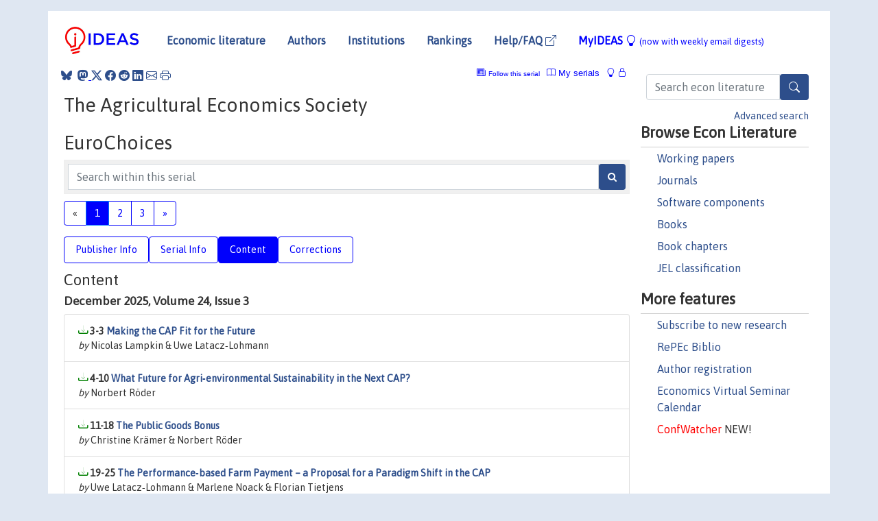

--- FILE ---
content_type: text/html; charset=UTF-8
request_url: https://ideas.repec.org/s/bla/eurcho.html
body_size: 22316
content:
<!DOCTYPE html> <HTML><HEAD><TITLE>EuroChoices, The Agricultural Economics Society | IDEAS/RePEc</TITLE>
    
       <meta charset="utf-8">
    <meta http-equiv="X-UA-Compatible" content="IE=edge">
    <meta name="viewport" content="width=device-width, initial-scale=1.0">
    <link rel="stylesheet" href="https://maxcdn.bootstrapcdn.com/bootstrap/4.0.0/css/bootstrap.min.css" integrity="sha384-Gn5384xqQ1aoWXA+058RXPxPg6fy4IWvTNh0E263XmFcJlSAwiGgFAW/dAiS6JXm" crossorigin="anonymous">
    <link rel="stylesheet" href="https://cdn.jsdelivr.net/npm/bootstrap-icons@1.13.1/font/bootstrap-icons.min.css" integrity="sha256-pdY4ejLKO67E0CM2tbPtq1DJ3VGDVVdqAR6j3ZwdiE4=" crossorigin="anonymous">
    <link rel="stylesheet" href="/css/font-awesome.min.css">
<!--    <link rel="stylesheet" href="https://cdn.jsdelivr.net/npm/fork-awesome@1.2.0/css/fork-awes
ome.min.css" integrity="sha256-XoaMnoYC5TH6/+ihMEnospgm0J1PM/nioxbOUdnM8HY=" crossorigin="anonymous">-->
<!--    <link rel="stylesheet" href="https://site-assets.fontawesome.com/releases/v6.2.0/css/all.css" />-->
    <link href="/css/normalnew.css" rel="stylesheet" type="text/css"/>
    <link href="/css/pushy.css" rel="stylesheet" type="text/css"/>
    <link rel="icon" type="image.jpg" href="/favicon.ico">
<!--[if lte IE 9]>
  <script src="/css/html5shiv.min.js"></script>
  <script src="/css/respond.min.js"></script>
<![endif]-->
  <script type='text/javascript'>
    var captchaContainer = null;
    var loadCaptcha = function() {
      captchaContainer = grecaptcha.render('captcha_container', {
        'sitekey' : '6LdQebIaAAAAACSKxvbloyrkQ_q-MqhOAGgD5PQV',
        'callback' : function(response) {
          console.log(response);
        }
      });
    };
  </script>

   <script type="application/ld+json">
    {
	"@context": "http://schema.org",
	"@type": "Periodical",
	"name": "EuroChoices",
	"publisher": "The Agricultural Economics Society",
	"url": "https://ideas.repec.org/s/bla/eurcho.html",
	"requiresSubscription": "false"
     }
</script>


   </HEAD><BODY>
<!-- Google tag (gtag.js) -->
<script async src="https://www.googletagmanager.com/gtag/js?id=G-G63YGSJVZ7"></script>
<script>
  window.dataLayer = window.dataLayer || [];
  function gtag(){dataLayer.push(arguments);}
  gtag('js', new Date());

  gtag('config', 'G-G63YGSJVZ7');
</script>

<div class="container">
    <div id="header" class="row">
      <nav class="navbar navbar-collapse navbar-expand-md" role="navigation">
          <a class="navbar-brand" href="/">
            <img width="125" src="/ideas4.jpg" border="0" alt="IDEAS home">
          </a>
	<button class="navbar-toggler" type="button" data-bs-toggle="collapse" data-toggle="collapse" data-target="#mobilesearch" aria-controls="mobilesearch" aria-expanded="false" aria-label="Toggle navigation">
	  <span class="navbar-toggler-icon"><i class="bi-search"></i></span>
	</button>
	<div class="collapse" id="mobilesearch">
	  <div class="form-inline">
	  <form method="POST" action="/cgi-bin/htsearch2" id="mobilesearch" role="search" class="card card-body">
            <div class="input-group">
              <input class="form-control" type="text" name="q" value="" placeholder="Search econ literature">
              <span class="input-group-btn">
		<button type="submit" class="btn" style="background-color: #2d4e8b; color: white;" aria-label="Search">
                <i class="bi-search"></i>
              </button>
		<!--<input class="btn btn-default btn-lg fa" type="submit" value="&#xf002;" style="color:white;background-color:#2d4e8b;">-->
              </span>
            </div>
            <a href="/search.html" class="advanced-search">Advanced search</a>
	  </form>
	  </div>
	  </div>
	<button class="navbar-toggler" type="button" data-bs-toggle="collapse" data-toggle="collapse" data-target="#mobilemenu" aria-controls="mobilemenu" aria-expanded="false" aria-label="Toggle navigation">
	  <span class="navbar-toggler-icon"><i class="bi bi-list"></i></span>
	</button>
	<div class="collapse" id="mobilemenu">
          <ul class="navbar-nav mr-auto">
            <li class="nav-item">
	      <a class="nav-link" href="/">Economic literature:</a> <a href="/i/p.html">papers</A>, <a href="/i/a.html">articles</A>, <a href="/i/c.html">software</A>, <a href="/i/h.html">chapters</A>, <a href="/i/b.html">books</A>.
	    </li>
            <li class="nav-item">
              <a class="nav-link" href="/i/e.html">Authors</a>
	    </li>
            <li class="nav-item">
              <a class="nav-link" href="http://edirc.repec.org/">Institutions</a>
	    </li>
            <li class="nav-item">
	      <a class="nav-link" href="/top/">Rankings</a>
	    </li>
            <li class="nav-item">
	      <a class="nav-link" href="/help.html" target="_blank">Help/FAQ  <i class="bi bi-box-arrow-up-right"></i></a>
	    </li>
            <li class="nav-item">
	      <a class="nav-link" href="/cgi-bin/myideas.cgi">MyIDEAS <I class="bi bi-lightbulb"></I></a>
	    </li>
	    <li class="nav-item">
	      <span class="nav-text">More options at page bottom</span>
	    </li>
          </ul>
	</div>
	<div class="d-none d-md-inline">
          <ul class="nav nav-fill" id="topnav">
            <li class="nav-item">
	      <a class="nav-link" href="/">Economic literature</a>
	    </li>
            <li class="nav-item">
              <a class="nav-link" href="/i/e.html">Authors</a>
	    </li>
            <li class="nav-item">
              <a class="nav-link" href="http://edirc.repec.org/">Institutions</a>
	    </li>
            <li class="nav-item">
	      <a class="nav-link" href="/top/">Rankings</a>
	    </li>
            <li class="nav-item">
	      <a class="nav-link" href="/help.html" target="_blank">Help/FAQ  <i class="bi bi-box-arrow-up-right"></i></a>
	    </li>
            <li class="nav-item">
	      <a class="nav-link" href="/cgi-bin/myideas.cgi" style="color:blue;">MyIDEAS <I class="bi bi-lightbulb"></I> <small>(now with weekly email digests)</small></a>
	    </li>
          </ul>
        </div>
      </nav>
    </div>
    
    
    <div class="row">
      <div class="col-12" style="margin-top: -10px;">
	
	
	<div id="sidebar" class="sidebar-nav-fixed pull-right d-none d-print-none d-md-inline col-md-3">
	  <div class="inline-form">
	  <form method="POST" action="/cgi-bin/htsearch2" id="topsearch" role="search" class="navbar-form navbar-right">
            <div class="input-group">
              <input class="form-control" type="text" name="q" value="" placeholder="Search econ literature">
              <button type="submit" class="btn" style="background-color: #2d4e8b; color: white;" aria-label="Search">
                <i class="bi-search"></i>
              </button>
	      <!--<input class="btn fa" type="submit" value="&#xf002;" style="color:white;background-color:#2d4e8b;">-->
            </div>
            <a href="/search.html" class="advanced-search">Advanced search</a>
	  </form>
	  </div>
	  <div id="menu">
            <h3>Browse Econ Literature</h3>
            <ul>
              <li><a href="/i/p.html">Working papers</a></li>
              <li><a href="/i/a.html">Journals</a></li>
              <li><a href="/i/c.html">Software components</a></li>
              <li><a href="/i/b.html">Books</a></li>
              <li><a href="/i/h.html">Book chapters</a></li>
              <li><a href="/j/">JEL classification</a></li>
            </ul>
	    
            <h3>More features</h3>
            <ul>
	      <li><a href="http://nep.repec.org/">Subscribe to new research</a></li>
	      <li><a href="https://biblio.repec.org/">RePEc Biblio</a></li>
	      <li><a href="https://authors.repec.org/">Author registration</a></li>
	      <li><a href="/v/">Economics Virtual Seminar Calendar</a></li>
	      <li><a href="https://confwatcher.b2ideas.eu/"><font color="red">ConfWatcher</font></a> NEW!</li>
            </ul>
	  </div>
	</div>
	<div class="d-none d-print-block">
	  <img width="145" src="/ideas4.jpg" border="0" alt="IDEAS home"> Printed from https://ideas.repec.org/s/bla/eurcho.html 
	</div>
	
	<div id="main" class="col-12 col-md-9">
	  <div class="site-overlay"></div>
	  <div class="d-print-none">
	    
<div id="messages" class="col-xs-12">
<span class="share-block">
            &nbsp;<a href="https://bsky.app/intent/compose?text=Found%20on%20RePEc/IDEAS:%20https://ideas.repec.org//s/bla/eurcho.html%20&#128161;" target="_NEW"><i class="bi bi-bluesky"></i></a>&nbsp;
            <share-to-mastodon message="Found on RePEc/IDEAS:" url='https://ideas.repec.org//s/bla/eurcho.html'><font color="#2d4e8b"><i class="bi bi-mastodon"></i></font></share-to-mastodon>
            <a class="share-twitter bi bi-twitter-x" href="#" title="Share on Twitter"></a>
            <a class="share-facebook bi bi-facebook" href="#" title="Share on Facebook"></a>
            <a class="share-reddit bi bi-reddit" href="#" title="Share on Reddit"></a>
            <a class="share-linkedin bi bi-linkedin" href="#"  title="Share on LinkedIn"></a>
            <a class="share-email bi bi-envelope" href="#"  title="Share by Email"></a>
            <a class="share-print bi bi-printer" href="#" title="Print this page"></a>














<span id="myideas">

<a href="/cgi-bin/myideas.cgi" data-bs-toggle="tooltip" data-toggle="tooltip" title="MyIDEAS: not logged in">
<i class="bi bi-lightbulb"></i>
<i class="bi bi-lock"></i>&nbsp;</a>



 <A HREF="/cgi-bin/myideas.cgi#myiseries1"><I class="bi bi-book"></I>&nbsp;My&nbsp;serials</A> 
 <i class="bi bi-newspaper"></i>&nbsp;<span onclick="loadDoc('https://ideas.repec.org/cgi-bin/myiadd2.cgi',myFunction);return true;">Follow this serial</span>



</span>
<script>
function loadDoc(url,cfunc) {
  var xhttp = new XMLHttpRequest();
  xhttp.onreadystatechange = function() {
    if (xhttp.readyState == 4 && xhttp.status == 200) {
      cfunc(xhttp);
    }
  };
  xhttp.open("GET", url, true);
  xhttp.send();
}
function myFunction(xhttp) {
  document.getElementById("response").innerHTML = xhttp.responseText;
}
</script><span id="response"></span>
</div>


	  </div>
	  <div id="content-block">
	    
	    
<h1>The Agricultural Economics Society</h1><h1>EuroChoices</h1>
  <div class="advsearch-block" style="margin-bottom: 10px;">
  <form method="post" action="/cgi-bin/htsearch2">
  <div class="input-group" style="width: 100%;">
  <input id="series" name="ul" value="bla/eurcho" type="hidden">
  <input class="form-control" type="text" name="q" placeholder="Search within this serial" >
  <button class="btn fa" type="submit" value="Search!" style="color:white;background-color:#2d4e8b">&#xf002;</button>
  </div>
  </form>
  </div> 
 <div class="row">
  <div class="col-12">
    <nav>
      <ul class="pagination flex-wrap">        
<li class="page-item inactive"><a class="page-link">&laquo;</a></li>
 <li class="page-item active"><a class="page-link" href="eurcho.html">1</a></li>
 <li class="page-item"><a class="page-link" href="eurcho2.html">2</a></li>
 <li class="page-item"><a class="page-link" href="eurcho3.html">3</a></li>
 <li class="page-item"><a class="page-link" href="eurcho2.html">&raquo;</a></li>

      </ul>
    </nav>
  </div>
</div>
 
  <ul class="nav nav-pills" id="myTab" role="tablist">
  <li class="nav-item">
    <a class="nav-link" id="publisher-tab" data-toggle="tab" href="#publisher" role="tab" aria-controls="publisher" aria-selected="true">Publisher Info</a>
  </li>
  <li class="nav-item">
    <a class="nav-link" id="serial-tab" data-toggle="tab" href="#serial" role="tab" aria-controls="serial" aria-selected="true">Serial Info</a>
  </li>
  <li class="nav-item">
    <a class="nav-link active" id="content-tab" data-toggle="tab" href="#content" role="tab" aria-controls="content" aria-selected="true">Content</a>
  </li>
  <li class="nav-item">
    <a class="nav-link" id="correct-tab" data-toggle="tab" href="#correct" role="tab" aria-controls="correct" aria-selected="true">Corrections</a>
  </li>
</ul>
<div class="tab-content" id="myTabContent">
  <div class="tab-pane fade" id="publisher" role="tabpanel" aria-labelledby="publisher-tab">
     <h2>Contact information of The Agricultural Economics Society</h2>
    <div class="row">
        <div class="col-12">
     Web page: <A HREF="http://www.blackwellpublishing.com/journal.asp?ref=1478-0917" target="_blank" style="word-break:break-all;">http://www.blackwellpublishing.com/journal.asp?ref=1478-0917</A> <i class="fa fa-external-link"></i><BR>Email: <span data-liame2='["nl","wag-ur","lei","m7i7","info","eaae"]'></span></p><BR><A HREF="https://edirc.repec.org/data/eaaeeea.html">More information through EDIRC</A> <P> 
        </div>
        </div>
    </div>
 <div class="tab-pane fade" id="serial" role="tabpanel" aria-labelledby="serial-tab">
    <h2>Serial Information</h2>
        <div class="row">
        <div class="col-12">
<BR><B>Order information:</B><BR>  Web: <A HREF="http://www.blackwellpublishing.com/subs.asp?ref=1478-0917" style="word-break:break-all;">http://www.blackwellpublishing.com/subs.asp?ref=1478-0917</A>
<BR><B>Editor:</B> John Davis
<P><B>Description</B>: Papers published in EuroChoices

<br><B>Series handle:</B> RePEc:bla:eurcho<BR>
<BR><B>Citations RSS feed:</B> <A HREF="http://citec.repec.org/cgi-bin/rss.pl?h=repec:bla:eurcho">at CitEc</A>
            <h3 style="margin-bottom: 0;">Impact factors</h3>
            <ul class="list-inline">
<li><A HREF="/top/top.series.simple.html#repec:bla:eurcho">Simple</A>
(<A HREF="/top/top.series.simple10.html#repec:bla:eurcho">last 10 years</A>)</li>
<li><A HREF="/top/top.series.recurse.html#repec:bla:eurcho">Recursive</A>
(<A HREF="/top/top.series.recurse10.html#repec:bla:eurcho">10</A>)</li>
<li><A HREF="/top/top.series.discount.html#repec:bla:eurcho">Discounted</A>
(<A HREF="/top/top.series.discount.html#repec:bla:eurcho">10</A>)</li>
<li><A HREF="/top/top.series.rdiscount.html#repec:bla:eurcho">Recursive discounted</A>
(<A HREF="/top/top.series.rdiscount10.html#repec:bla:eurcho">10</A>)</li>
<li><A HREF="/top/top.series.hindex.html#repec:bla:eurcho">H-Index</A>
(<A HREF="/top/top.series.hindex10.html#repec:bla:eurcho">10</A>)</li>
<li><A HREF="/top/top.series.euclid.html#repec:bla:eurcho">Euclid</A>
(<A HREF="/top/top.series.euclid10.html#repec:bla:eurcho">10</A>)</li>
<li><A HREF="/top/top.series.all.html#repec:bla:eurcho">Aggregate</A>
(<A HREF="/top/top.series.all10.html#repec:bla:eurcho">10</A>)</li>
</ul><B><A HREF="http://logec.repec.org/scripts/seriesstat.pl?item=repec:bla:eurcho">Access and download statistics</A></B><BR><B>Top item:</B><ul class="list-inline"><li><A HREF="/a/bla/eurcho/v17y2018i3p26-30.html">By citations</A></li><li><A HREF="/a/bla/eurcho/v24y2025i2p23-30.html">By downloads</A> (last 12 months)</li></ul>
  </div>
  </div>
  </div>
  <div class="tab-pane fade" id="correct" role="tabpanel" aria-labelledby="correct-tab">
    <h2>Corrections</h2>
    <P>All material on this site has been provided by the respective publishers and authors. You can help
 correct errors and omissions. When requesting a correction, please mention this item's handle: <I>RePEc:bla:eurcho</I>. See <A HREF="/corrections.html">general information</A> about how to correct material in RePEc.
</p><p>
        For technical questions regarding this item, or to correct its authors, title, abstract, bibliographic or download information, contact: Wiley Content Delivery (email available below). General contact details of provider: <A HREF="https://edirc.repec.org/data/eaaeeea.html" target="_blank" style="word-break:break-all;">https://edirc.repec.org/data/eaaeeea.html <i class="fa fa-external-link"></i></A>.

<div id="viewemail">
<form id="emailForm" action="/cgi-bin/getemail.cgi" method="POST">
<input type="hidden" name="handle" value="repec:bla:eurcho:m">
<div id="captcha_container"></div>
          <input type="submit" value="View email address">
      </form>
      <script src="https://www.google.com/recaptcha/api.js?onload=loadCaptcha&render=explicit" async defer></script>
<div id="emailResponse"></div>
</div>


  </div>
  <div class="tab-pane fade show active" id="content" role="tabpanel" aria-labelledby="content-tab">
    <h2>Content</H2>
<h3>December 2025, Volume 24, Issue 3</h3><div class="panel-body"><UL class="list-group paperlist">
<LI class="list-group-item downfree">  <B>3-3 <A HREF="/a/bla/eurcho/v24y2025i3p3-3.html">Making the CAP Fit for the Future</A></B><BR><I>by</I> Nicolas Lampkin & Uwe Latacz‐Lohmann

<LI class="list-group-item downfree">  <B>4-10 <A HREF="/a/bla/eurcho/v24y2025i3p4-10.html">What Future for Agri‐environmental Sustainability in the Next CAP?</A></B><BR><I>by</I> Norbert Röder

<LI class="list-group-item downfree">  <B>11-18 <A HREF="/a/bla/eurcho/v24y2025i3p11-18.html">The Public Goods Bonus</A></B><BR><I>by</I> Christine Krämer & Norbert Röder

<LI class="list-group-item downfree">  <B>19-25 <A HREF="/a/bla/eurcho/v24y2025i3p19-25.html">The Performance‐based Farm Payment – a Proposal for a Paradigm Shift in the CAP</A></B><BR><I>by</I> Uwe Latacz‐Lohmann & Marlene Noack & Florian Tietjens

<LI class="list-group-item downfree">  <B>26-34 <A HREF="/a/bla/eurcho/v24y2025i3p26-34.html">Rewarding Farm‐level Environmental Outcomes – an Indicator Based Approach</A></B><BR><I>by</I> Nicolas Lampkin & Jürn Sanders

<LI class="list-group-item downfree">  <B>35-40 <A HREF="/a/bla/eurcho/v24y2025i3p35-40.html">The Swiss Pursuit of Environmental Sustainability in Farming</A></B><BR><I>by</I> Anina Gilgen & Stefan Mann

<LI class="list-group-item downfree">  <B>41-50 <A HREF="/a/bla/eurcho/v24y2025i3p41-50.html">The Dutch Point‐based Eco‐scheme: a Transition to a Results‐based Policy</A></B><BR><I>by</I> Roel Jongeneel & Marcel van Asseldonk & Cor Graveland

<LI class="list-group-item downfree">  <B>51-59 <A HREF="/a/bla/eurcho/v24y2025i3p51-59.html">Making Results‐based Payments Work across Europe: Balancing Trust, Monitoring and Farmer Acceptability</A></B><BR><I>by</I> Katrin Prager & James Moran & Stephen Chaplin & Sven Defrijn

<LI class="list-group-item downfree">  <B>60-67 <A HREF="/a/bla/eurcho/v24y2025i3p60-67.html">Assessing Alternative Options for a More Sustainability‐focused CAP</A></B><BR><I>by</I> Uwe Latacz‐Lohmann & Nicolas Lampkin & Christine Krämer & Frank Offerman & Norbert Röder
</UL></div>
<h3>August 2025, Volume 24, Issue 2</h3><div class="panel-body"><UL class="list-group paperlist">
<LI class="list-group-item downfree">  <B>3-3 <A HREF="/a/bla/eurcho/v24y2025i2p3-3.html">Advancing Agricultural Economics in Europe</A></B><BR><I>by</I> John Davis

<LI class="list-group-item downfree">  <B>4-10 <A HREF="/a/bla/eurcho/v24y2025i2p4-10.html">Ukraine's Accession to the EU: Implications for the European Agricultural Sector</A></B><BR><I>by</I> Elsa Régnier & Pierre‐Marie Aubert

<LI class="list-group-item downfree">  <B>11-22 <A HREF="/a/bla/eurcho/v24y2025i2p11-22.html">Trade Winds of Change: Cumulative Effects of Bilateral Trade Agreements on the EU Agri‐food Sector</A></B><BR><I>by</I> Emanuele Ferrari & Christian Elleby & Beyhan De Jong & Robert M'barek & Ignacio Pérez Dominguez

<LI class="list-group-item downfree">  <B>23-30 <A HREF="/a/bla/eurcho/v24y2025i2p23-30.html">Implications of the EU's Carbon Border Adjustment Mechanism for Fertiliser and Food Markets</A></B><BR><I>by</I> Simone Pieralli & Ignacio Pérez‐Domínguez & Christian Elleby & Merritt Cluff

<LI class="list-group-item downfree">  <B>31-37 <A HREF="/a/bla/eurcho/v24y2025i2p31-37.html">Reducing Food Loss: Post‐harvest Strategies at the Small Scale</A></B><BR><I>by</I> Zsófia Benedek & Katalin Kujáni & Judith Molnár

<LI class="list-group-item downfree">  <B>38-46 <A HREF="/a/bla/eurcho/v24y2025i2p38-46.html">Farmer Discussion Groups: Exploring the Dynamics Between Facilitators and Participants</A></B><BR><I>by</I> Hristina Manolova & Austen Ashfield & Claire Jack & Adewale Henry Adenuga

<LI class="list-group-item downfree">  <B>47-53 <A HREF="/a/bla/eurcho/v24y2025i2p47-53.html">The Role of Young People in Helping to Ensure a Sustainable Future for Europe's Mountain Areas</A></B><BR><I>by</I> Rachel Creaney & Catalina Rogozan & Duygu Tosun & Maria del Mar Delgado‐Serrano

<LI class="list-group-item downfree">  <B>54-62 <A HREF="/a/bla/eurcho/v24y2025i2p54-62.html">Perceptions of the Costs and Benefits of Farm Digitalisation in Europe</A></B><BR><I>by</I> Constantine Iliopoulos & Irini Theodorakopoulou & Thomas Giotis & Gianluca Brunori

<LI class="list-group-item downfree">  <B>63-71 <A HREF="/a/bla/eurcho/v24y2025i2p63-71.html">Finnish Farmers’ Adoption of Feed Additives for GHG Mitigation in Dairy Farming: Barriers and Perspectives</A></B><BR><I>by</I> Amer Ait Sidhoum & Timo Sipiläinen & Virpi Kling & Jarkko K. Niemi

<LI class="list-group-item downfree">  <B>72-78 <A HREF="/a/bla/eurcho/v24y2025i2p72-78.html">What Impact Does Agricultural Research Have on the Common Agricultural Policy?</A></B><BR><I>by</I> Hervé Guyomard

<LI class="list-group-item downfree">  <B>79-86 <A HREF="/a/bla/eurcho/v24y2025i2p79-86.html">Economic Decline and Ecological Impact: What Future for European Fur Farming?</A></B><BR><I>by</I> Martina Bozzola & Farah Hamdan
</UL></div>
<h3>April 2025, Volume 24, Issue 1</h3><div class="panel-body"><UL class="list-group paperlist">
<LI class="list-group-item downfree">  <B>3-13 <A HREF="/a/bla/eurcho/v24y2025i1p3-13.html">0 Years of the EAAE. From Farm to Food Systems, 1975–202</A></B><BR><I>by</I> Jack Peerlings & Krjjn J. Poppe & Yves Segers

<LI class="list-group-item downfree">  <B>14-19 <A HREF="/a/bla/eurcho/v24y2025i1p14-19.html">Why the Administrative Burden of Cross Compliance Matters</A></B><BR><I>by</I> Nadja El Benni & Christian Ritzel & Gabriele Mack

<LI class="list-group-item downfree">  <B>20-26 <A HREF="/a/bla/eurcho/v24y2025i1p20-26.html">Regenerative Agriculture and Climate Protection – High Expectations, Low Delivery</A></B><BR><I>by</I> Yelto Zimmer & Joachim Lammel & Ludwig Theuvsen & Barry Ward

<LI class="list-group-item downfree">  <B>27-35 <A HREF="/a/bla/eurcho/v24y2025i1p27-35.html">Generational Renewal and Farm Succession: Insights from Ireland</A></B><BR><I>by</I> Jason Loughrey & Mika Shin & Emma Dillon & Anne Kinsella

<LI class="list-group-item downfree">  <B>36-42 <A HREF="/a/bla/eurcho/v24y2025i1p36-42.html">From Vodka to Craft Beer: The Craft Beer Revolution in the Baltic States</A></B><BR><I>by</I> Imre Fertő & Ants‐Hannes Viira & Aldona Stalgiené & Zoltán Bakucs

<LI class="list-group-item downfree">  <B>43-49 <A HREF="/a/bla/eurcho/v24y2025i1p43-49.html">Land Sharing and Land Sparing in Agriculture – Can We Change Our Attitudes?</A></B><BR><I>by</I> Tímea Makszim Györgyné Nagy & Anita Soós

<LI class="list-group-item downfree">  <B>50-55 <A HREF="/a/bla/eurcho/v24y2025i1p50-55.html">What Do Farmer Collectives Need to Enhance Biodiversity, Water Quality and Climate Action in Rural Areas?</A></B><BR><I>by</I> Lyda Dik & Hens Runhaar & Katrien Termeer

<LI class="list-group-item downfree">  <B>56-65 <A HREF="/a/bla/eurcho/v24y2025i1p56-65.html">A Structured, Collaborative and Open Access Database of Food Policies in Europe: Introducing EU F‐POD</A></B><BR><I>by</I> Elena Benedetti & Beatrice Biondi & Silvia De Nicolò & Mario Mazzocchi

<LI class="list-group-item downfree">  <B>66-71 <A HREF="/a/bla/eurcho/v24y2025i1p66-71.html">Building Sustainable Urban Futures: The Crucial Role of Urban Food Policy</A></B><BR><I>by</I> Alessandro Banterle & Fjona Zeneli

<LI class="list-group-item downfree">  <B>72-77 <A HREF="/a/bla/eurcho/v24y2025i1p72-77.html">Growing Your Own Food and Dietary Quality: Results from a Survey</A></B><BR><I>by</I> Larissa Drescher & Carola Grebitus
</UL></div>
<h3>December 2024, Volume 23, Issue 3</h3><div class="panel-body"><UL class="list-group paperlist">
<LI class="list-group-item downfree">  <B>3-3 <A HREF="/a/bla/eurcho/v23y2024i3p3-3.html">The Societal Impact Reward in Honour of Giovanni Anania</A></B><BR><I>by</I> John Davis

<LI class="list-group-item downfree">  <B>4-13 <A HREF="/a/bla/eurcho/v23y2024i3p4-13.html">Productivity‐led Pathways to Sustainable Agricultural Growth: Six Decades of Progress</A></B><BR><I>by</I> Jeremy Jelliffe & Keith Fuglie & Stephen Morgan

<LI class="list-group-item downfree">  <B>14-21 <A HREF="/a/bla/eurcho/v23y2024i3p14-21.html">Agri‐environmental Schemes Require Improved Design for Better Outcomes</A></B><BR><I>by</I> Chi Nguyen & Uwe Latacz‐Lohmann & Nick Hanley

<LI class="list-group-item downfree">  <B>22-28 <A HREF="/a/bla/eurcho/v23y2024i3p22-28.html">Citizens’ Willingness to Pay for Sustainable Innovations: Evidence from Six European Union Member States</A></B><BR><I>by</I> Yan Jin & Riccardo Borgia & Bouali Guesmi & Djamel Rahmani & Noah Larvoe & Stefano Targetti & Davide Viaggi & José María Gil

<LI class="list-group-item downfree">  <B>29-35 <A HREF="/a/bla/eurcho/v23y2024i3p29-35.html">Optimising Precision Agriculture Choices for Arable Farmers in Germany and the UK: the LINKDAPA Approach</A></B><BR><I>by</I> Tamisan Latherow & Matthieu Arnoult & Thomas Engel & Renke Gralfs & Oksana Hrynevych & Maria Karampoiki & Salar Mahmood & Alistair Murdoch & Dimitrios Paraforos & Emanuelle Ranieri & Lindsay Todman & Richard Tranter & John Hammond

<LI class="list-group-item downfree">  <B>36-37 <A HREF="/a/bla/eurcho/v23y2024i3p36-37.html">Impact of Reducing Food Loss and Waste on Sustainable Food Systems</A></B><BR><I>by</I> Stephan Hubertus Gay & Edith Laget & Marcel Adenäuer

<LI class="list-group-item downfree">  <B>38-41 <A HREF="/a/bla/eurcho/v23y2024i3p38-41.html">The Vikings have landed – Denmark's decision to tax livestock emissions as a ‘game changer’</A></B><BR><I>by</I> David Blandford

<LI class="list-group-item downfree">  <B>42-47 <A HREF="/a/bla/eurcho/v23y2024i3p42-47.html">Innovation in the Farm Office for Smart Sustainability Reporting</A></B><BR><I>by</I> Krijn J. Poppe & Hans C.J. Vrolijk & Marcel A.P.M. van Asseldonk

<LI class="list-group-item downfree">  <B>48-52 <A HREF="/a/bla/eurcho/v23y2024i3p48-52.html">How to Assess Digitisation Impacts on the Food Industry: The Dutch Case of Microdata Collection for Firms’ Sustainability</A></B><BR><I>by</I> Tobias Dalhaus & Jan‐Philip Uhlemann & Mariska van der Voort & John Bonestroo & David Zilberman & Thomas Reardon

<LI class="list-group-item downfree">  <B>53-58 <A HREF="/a/bla/eurcho/v23y2024i3p53-58.html">Financial Barriers to Reducing Nitrogen Pollution in Dutch Dairy Farms</A></B><BR><I>by</I> Melina Lamkowsky & Frederic Ang & Miranda P.M. Meuwissen

<LI class="list-group-item downfree">  <B>59-63 <A HREF="/a/bla/eurcho/v23y2024i3p59-63.html">Farmer Protests in Europe 2023–2024</A></B><BR><I>by</I> Robert Finger & Anna Fabry & Marie Kammer & Jeroen Candel & Tobias Dalhaus & Eva Marie Meemken

<LI class="list-group-item downfree">  <B>64-70 <A HREF="/a/bla/eurcho/v23y2024i3p64-70.html">The EU Deforestation Regulation</A></B><BR><I>by</I> Christopher L. Gilbert

<LI class="list-group-item downfree">  <B>71-76 <A HREF="/a/bla/eurcho/v23y2024i3p71-76.html">Consumer Prices in German Food E‐Retailing: the Impact of the Value Added Tax Cut in 2020</A></B><BR><I>by</I> Johann Scharnhop & Jens‐Peter Loy

<LI class="list-group-item downfree">  <B>77-83 <A HREF="/a/bla/eurcho/v23y2024i3p77-83.html">Neither Healthy nor Safe: Insufficient Regulation of Occupational Health and Safety for Migrant Farmworkers in Europe</A></B><BR><I>by</I> Juan Castillo‐Rojas‐Marcos & Yoan Molinero‐Gerbeau
</UL></div>
<h3>August 2024, Volume 23, Issue 2</h3><div class="panel-body"><UL class="list-group paperlist">
<LI class="list-group-item downfree">  <B>3-4 <A HREF="/a/bla/eurcho/v23y2024i2p3-4.html">How to Think about Agri‐food Transitions Towards a ‘Prudent’ Use of Antibiotics?</A></B><BR><I>by</I> Nicolas Fortané & Sophie Molia

<LI class="list-group-item downfree">  <B>5-12 <A HREF="/a/bla/eurcho/v23y2024i2p5-12.html">Identifying Specific Targets for the Member States to Achieve the European Union's Goal of 50 per cent Reduction in Sales of Veterinary Antimicrobials by 2030</A></B><BR><I>by</I> Caetano Luiz Beber & Maurizio Aragrande & Massimo Canali

<LI class="list-group-item downfree">  <B>13-21 <A HREF="/a/bla/eurcho/v23y2024i2p13-21.html">European Countries have Reduced Antimicrobial Use (AMU) in Livestock but Have They Also Replaced and Rethought AMU? A Qualitative Approach</A></B><BR><I>by</I> Fanny Baudoin & Erwin Wauters

<LI class="list-group-item downfree">  <B>22-28 <A HREF="/a/bla/eurcho/v23y2024i2p22-28.html">What Triggers Change in Antimicrobial Use?</A></B><BR><I>by</I> Gareth Enticott & Hedvig Gröndal & Anne Hémonic & Kieran O'Mahony & Christine Roguet & Natalie Rousset & Orla Shortall & Lee‐Ann Sutherland

<LI class="list-group-item downfree">  <B>29-36 <A HREF="/a/bla/eurcho/v23y2024i2p29-36.html">The European Veterinary Profession and the Challenges of Reducing Antimicrobial Use in Livestock Farming. Lessons from a Mixed‐Methods Study</A></B><BR><I>by</I> Joséphine Eberhart & Clémentine Comer & Sebastian Moya Duran & Mathilde Paul & Nicolas Fortané

<LI class="list-group-item downfree">  <B>37-43 <A HREF="/a/bla/eurcho/v23y2024i2p37-43.html">Harnessing the Potential of Living Labs in European Research Projects on Agriculture. The Case of Promoting Prudent Use of Antimicrobials in Livestock</A></B><BR><I>by</I> Bernadette Oehen & Annick Spaans & Florence Bonnet‐Beaugrand & Nicolas Fortané & Hanne Kongsted & Mette Vaarst

<LI class="list-group-item downfree">  <B>44-51 <A HREF="/a/bla/eurcho/v23y2024i2p44-51.html">How Contexts and Desired Impacts Shape Interventions towards Improved Antimicrobial Use in Animal Production</A></B><BR><I>by</I> Sophie Molia & Erwin Wauters & Stefaan Ribbens & Catherine Belloc & Massimo Canali & Hanne Kongsted & Merete Studnitz

<LI class="list-group-item downfree">  <B>52-53 <A HREF="/a/bla/eurcho/v23y2024i2p52-53.html">The 2030 Veterinary Antimicrobial Sales Reduction Target in Europe: Where Are We?</A></B><BR><I>by</I> Massimo Canali & Maurizio Aragrande & Caetano Luiz Beber

<LI class="list-group-item downfree">  <B>54-60 <A HREF="/a/bla/eurcho/v23y2024i2p54-60.html">The Importance of Economic Assessments to Support Changes in Livestock Farming Practices: A Focus on Antimicrobial Use</A></B><BR><I>by</I> João Sucena Afonso & Jonathan Rushton

<LI class="list-group-item downfree">  <B>61-66 <A HREF="/a/bla/eurcho/v23y2024i2p61-66.html">Mandatory vs. Voluntary? How to Conceive and Implement the ‘Right’ Measures to Fight AMR</A></B><BR><I>by</I> Nicolas Fortané & Sophie Molia & Erwin Wauters & Hanne Kongsted

<LI class="list-group-item downfree">  <B>67-71 <A HREF="/a/bla/eurcho/v23y2024i2p67-71.html">The Transition Issue: What Do We Change (or Not) When We Change Antimicrobial Use?</A></B><BR><I>by</I> Nicolas Fortané & Marie‐Hélène Pinard‐van der Laan & Christian Ducrot

<LI class="list-group-item downfree">  <B>72-77 <A HREF="/a/bla/eurcho/v23y2024i2p72-77.html">AMR as a Global and One Health Issue: the Challenge to Adapt a Global Strategy in Two Low‐ and Middle‐income Countries, Mozambique and Vietnam</A></B><BR><I>by</I> Muriel Figuié & Chloé Batie & Cristiano Macuamule & Carlos Cuinhane & Flavie Goutard
</UL></div>
<h3>April 2024, Volume 23, Issue 1</h3><div class="panel-body"><UL class="list-group paperlist">
<LI class="list-group-item downfree">  <B>3-3 <A HREF="/a/bla/eurcho/v23y2024i1p3-3.html">The War in Ukraine and Climate Change Issues Continue to Dominate the Economic, Social and Political Agenda</A></B><BR><I>by</I> John Davis

<LI class="list-group-item downfree">  <B>4-10 <A HREF="/a/bla/eurcho/v23y2024i1p4-10.html">Why is Russia Restricting its Fertiliser and Crop Exports?</A></B><BR><I>by</I> William Liefert

<LI class="list-group-item downfree">  <B>11-18 <A HREF="/a/bla/eurcho/v23y2024i1p11-18.html">Compensating for the Indirect Effects of the Russian Invasion of Ukraine – Varied approaches from Bulgaria, Poland and Romania</A></B><BR><I>by</I> Rositsa Beluhova‐Uzunova & Stefan Mann & Maria Prisacariu & Adrian Sadłowski

<LI class="list-group-item downfree">  <B>19-27 <A HREF="/a/bla/eurcho/v23y2024i1p19-27.html">Climate Change Mitigation in Agriculture beyond 2030: Options for Carbon Pricing and Carbon Border Adjustment Mechanisms</A></B><BR><I>by</I> Alisa Spiegel & Claudia Heidecke & Julio G. Fournier Gabela & Davit Stepanyan & Mareike Söder & Florian Freund & Alexander Gocht & Martin Banse & Bernhard Osterburg

<LI class="list-group-item downfree">  <B>28-33 <A HREF="/a/bla/eurcho/v23y2024i1p28-33.html">Hotspots in the EU‐27 and Economic Consequences of the 2022 Spring‐Summer Drought</A></B><BR><I>by</I> Zsolt Pinke & Tamás Ács & Péter Kalicz & Zoltán Kern & Attila Jambor

<LI class="list-group-item downfree"> <span class="haswp"> </span> <B>34-35 <A HREF="/a/bla/eurcho/v23y2024i1p34-35.html">Who (Really) Benefits from the Complementary Redistributive Income Support?</A></B><BR><I>by</I> Catherine Laroche‐Dupraz & Stéphane Lemarié & Laurent Piet

<LI class="list-group-item downfree">  <B>36-42 <A HREF="/a/bla/eurcho/v23y2024i1p36-42.html">Approach Choices for Antimicrobial Use Reduction in European Food Animal Production</A></B><BR><I>by</I> Ziping Wu

<LI class="list-group-item downfree">  <B>43-53 <A HREF="/a/bla/eurcho/v23y2024i1p43-53.html">Modelling in Support of Better Agricultural and Food Policies: the JRC's Integrated Agro‐economic Modelling platform (iMAP)</A></B><BR><I>by</I> Jesus Barreiro‐Hurle & Thomas Fellmann & Robert M'barek

<LI class="list-group-item downfree">  <B>54-55 <A HREF="/a/bla/eurcho/v23y2024i1p54-55.html">A Food System Transformation Framework</A></B><BR><I>by</I> Julian Worley & Doris Läpple & Fabio Bartolini & Silvia Gaiani & Greta Winkler

<LI class="list-group-item downfree">  <B>56-62 <A HREF="/a/bla/eurcho/v23y2024i1p56-62.html">Farmers' Perceptions of Obstacles to Business Development</A></B><BR><I>by</I> Lotte Yanore & Jaap Sok & Alfons Oude Lansink

<LI class="list-group-item downfree">  <B>63-66 <A HREF="/a/bla/eurcho/v23y2024i1p63-66.html">Improving Agricultural Policy Decisions through Replications</A></B><BR><I>by</I> Robert Finger & Carola Grebitus & Arne Henningsen

<LI class="list-group-item downfree">  <B>67-72 <A HREF="/a/bla/eurcho/v23y2024i1p67-72.html">Exports of Fruit and Vegetables from Morocco and other Mediterranean Countries to the EU: Some Policy Recommendations from the Covid Pandemic</A></B><BR><I>by</I> Fabio G. Santeramo & Emilia Lamonaca
</UL></div>
<h3>December 2023, Volume 22, Issue 3</h3><div class="panel-body"><UL class="list-group paperlist">
<LI class="list-group-item downfree">  <B>3-4 <A HREF="/a/bla/eurcho/v22y2023i3p3-4.html">The EU Bioeconomy: Monitoring and Measurement</A></B><BR><I>by</I> Dušan Drabik & Justus Wesseler

<LI class="list-group-item downfree">  <B>5-12 <A HREF="/a/bla/eurcho/v22y2023i3p5-12.html">The Rapid Development of Bioeconomy Policies in the EU and other Regions of the World</A></B><BR><I>by</I> Robert M'barek & Justus Wesseler

<LI class="list-group-item downfree">  <B>13-20 <A HREF="/a/bla/eurcho/v22y2023i3p13-20.html">EU Outlook for Biomass Flows and Bio‐based Products</A></B><BR><I>by</I> Myrna van Leeuwen & Ana Gonzalez‐Martinez & Viktoriya Sturm

<LI class="list-group-item downfree">  <B>21-25 <A HREF="/a/bla/eurcho/v22y2023i3p21-25.html">Building the Bioeconomy through Innovation, Monitoring and Science‐based Policies</A></B><BR><I>by</I> David Zilberman & Justus Wesseler

<LI class="list-group-item downfree">  <B>26-27 <A HREF="/a/bla/eurcho/v22y2023i3p26-27.html">Measurement of the EU Bioeconomy and the Inclusion of Downstream and Upstream Linkages</A></B><BR><I>by</I> Kutay Cingiz & Hugo Gonzalez‐Hermosa & Wim Heijman & Justus H. H. Wesseler

<LI class="list-group-item downfree">  <B>28-36 <A HREF="/a/bla/eurcho/v22y2023i3p28-36.html">Bioeconomy Transition Pathways – Potential Impacts for the EU Bio‐based Chemicals Sector</A></B><BR><I>by</I> George Philippidis & Robert M'barek & Willem‐Jan van Zeist

<LI class="list-group-item downfree">  <B>37-43 <A HREF="/a/bla/eurcho/v22y2023i3p37-43.html">Dynamics in the Bioeconomy: Markets for Amino Acids and Insect Biomass</A></B><BR><I>by</I> Viktoriya Sturm

<LI class="list-group-item downfree">  <B>44-50 <A HREF="/a/bla/eurcho/v22y2023i3p44-50.html">Regional Employment Impacts of Biorefineries in the EU</A></B><BR><I>by</I> Benz Xinqi Zhu & Maria Vrachioli & Johannes Sauer

<LI class="list-group-item downfree">  <B>51-55 <A HREF="/a/bla/eurcho/v22y2023i3p51-55.html">A Thriving Bioeconomy Needs Better Tools for Measuring and Monitoring</A></B><BR><I>by</I> Dirk Carrez & Marco Rupp
</UL></div>
<h3>August 2023, Volume 22, Issue 2</h3><div class="panel-body"><UL class="list-group paperlist">
<LI class="list-group-item downfree">  <B>3-3 <A HREF="/a/bla/eurcho/v22y2023i2p3-3.html">EuroChoices Authors Benefit from the Rigours of the Peer Review Process</A></B><BR><I>by</I> John Davis

<LI class="list-group-item downfree">  <B>4-12 <A HREF="/a/bla/eurcho/v22y2023i2p4-12.html">Less Livestock in North‐western Europe? Discourses and Drivers Behind Livestock Buyout Policies</A></B><BR><I>by</I> Daan Boezeman & David de Pue & Morten Graversgaard & Stefan Möckel

<LI class="list-group-item downfree">  <B>13-19 <A HREF="/a/bla/eurcho/v22y2023i2p13-19.html">Time to Include Blue Carbon from Seaweed in Voluntary Carbon Removal Certification</A></B><BR><I>by</I> Sander van den Burg & Sophie Koch & Justine Raoult & Bobby Tsvetkov & Trond Selnes

<LI class="list-group-item downfree">  <B>20-27 <A HREF="/a/bla/eurcho/v22y2023i2p20-27.html">Barriers and Enablers of Long‐term Land Leasing: a Case Study of Northern Ireland</A></B><BR><I>by</I> Adewale Henry Adenuga & Claire Jack & Ronan McCarry & Paul Caskie

<LI class="list-group-item downfree">  <B>28-35 <A HREF="/a/bla/eurcho/v22y2023i2p28-35.html">The Global Dimension of the CAP Debate: Between a Rock and a Hard Place</A></B><BR><I>by</I> Tassos Haniotis

<LI class="list-group-item downfree">  <B>36-37 <A HREF="/a/bla/eurcho/v22y2023i2p36-37.html">Methods for Farm Valuation</A></B><BR><I>by</I> Laure Latruffe & Yann Desjeux & Geoffroy Enjolras & Philippe Jeanneaux

<LI class="list-group-item downfree">  <B>38-44 <A HREF="/a/bla/eurcho/v22y2023i2p38-44.html">Down (my) Memory Lane: Has Economic Analysis Impacted CAP Reforms?</A></B><BR><I>by</I> Tassos Haniotis

<LI class="list-group-item downfree">  <B>45-52 <A HREF="/a/bla/eurcho/v22y2023i2p45-52.html">Exploring Food Consumption Trends on Twitter with Social Media Analytics: The Example of #Veganuary</A></B><BR><I>by</I> Larissa S. Drescher & Carola Grebitus & Jutta Roosen

<LI class="list-group-item downfree">  <B>53-58 <A HREF="/a/bla/eurcho/v22y2023i2p53-58.html">Do European Agricultural Policies Still Aim to Support the Living Standards of the Agricultural Community?</A></B><BR><I>by</I> Berkeley Hill

<LI class="list-group-item downfree">  <B>59-70 <A HREF="/a/bla/eurcho/v22y2023i2p59-70.html">Visualised AKIS Diagnosis – an Instrumental Approach to Support AKIS Appraisal</A></B><BR><I>by</I> Andrea Knierim & Fanos M. Birke

<LI class="list-group-item downfree">  <B>71-76 <A HREF="/a/bla/eurcho/v22y2023i2p71-76.html">Improving the Quality of CAP Strategic Planning through Enhancing the Role of Agricultural Economics</A></B><BR><I>by</I> Emil Erjavec & Ilona Rac
</UL></div>
<h3>April 2023, Volume 22, Issue 1</h3><div class="panel-body"><UL class="list-group paperlist">
<LI class="list-group-item downfree">  <B>3-3 <A HREF="/a/bla/eurcho/v22y2023i1p3-3.html">The War in Ukraine Dominates the Economic, Social and Political Agenda</A></B><BR><I>by</I> John Davis

<LI class="list-group-item downfree">  <B>4-13 <A HREF="/a/bla/eurcho/v22y2023i1p4-13.html">The War in Ukraine, Food Security and the Role for Europe</A></B><BR><I>by</I> Maksym Chepeliev & Maryla Maliszewska & Maria Filipa Seara e Pereira

<LI class="list-group-item downfree">  <B>14-19 <A HREF="/a/bla/eurcho/v22y2023i1p14-19.html">Impacts of the Ukraine–Russia Conflict on the Global Food Supply Chain and Building Future Resilience</A></B><BR><I>by</I> Ellen Dyson & Rachel Helbig & Tessa Avermaete & Kate Halliwell & Philip C. Calder & Lynn R. Brown & John Ingram & Bert Popping & Hans Verhagen & Alan R. Boobis & Isabelle Guelinckx & Louise Dye & Neil Boyle

<LI class="list-group-item downfree">  <B>20-27 <A HREF="/a/bla/eurcho/v22y2023i1p20-27.html">Implementing the EU eco‐scheme in the Netherlands: A results‐based points system approach</A></B><BR><I>by</I> Roel Jongeneel & Ana Gonzalez‐Martinez

<LI class="list-group-item downfree">  <B>28-29 <A HREF="/a/bla/eurcho/v22y2023i1p28-29.html">Does Agricultural Support Help with Climate Change Mitigation Efforts?</A></B><BR><I>by</I> Jibran Punthakey & Hugo Valin & Martin von Lampe

<LI class="list-group-item downfree">  <B>30-36 <A HREF="/a/bla/eurcho/v22y2023i1p30-36.html">Greening the CAP from Farm to Fork: Roots of Italy's Resistance to the Process of Reform</A></B><BR><I>by</I> Maria Antonietta Maneschi

<LI class="list-group-item downfree">  <B>37-43 <A HREF="/a/bla/eurcho/v22y2023i1p37-43.html">The Influence of Informality in a Local Agri‐food Supply Chain in Brazil</A></B><BR><I>by</I> Michel T. Q. M. Assis & Markus Tümpel & Maria Raquel Lucas & Maria José M. Rainho

<LI class="list-group-item downfree">  <B>44-49 <A HREF="/a/bla/eurcho/v22y2023i1p44-49.html">Towards a Framework Law on Sustainable Food Systems</A></B><BR><I>by</I> Krijn Poppe

<LI class="list-group-item downfree">  <B>50-57 <A HREF="/a/bla/eurcho/v22y2023i1p50-57.html">The Struggle to Sustain Agriculture in EU Southern Neighbourhood Partners: Improving Data and Policies</A></B><BR><I>by</I> Samir Mili & Kyösti Arovuori

<LI class="list-group-item downfree">  <B>58-65 <A HREF="/a/bla/eurcho/v22y2023i1p58-65.html">What's in a Name? Defining New Entrants to Farming</A></B><BR><I>by</I> Rachel Creaney & Hannah Hasler & Lee‐Ann Sutherland

<LI class="list-group-item downfree">  <B>66-73 <A HREF="/a/bla/eurcho/v22y2023i1p66-73.html">National Food Consumption Patterns: Converging Trends and the Implications for Health</A></B><BR><I>by</I> Thai H. Le & Marta Disegna & Tim Lloyd

<LI class="list-group-item downfree">  <B>74-80 <A HREF="/a/bla/eurcho/v22y2023i1p74-80.html">Information about Climate Change Mitigation: What Do Farmers Think?</A></B><BR><I>by</I> Doris Läpple

<LI class="list-group-item downfree">  <B>81-81 <A HREF="/a/bla/eurcho/v22y2023i1p81-81.html">Biodiversity Net Gain Initiative</A></B><BR><I>by</I> Annie Wills
</UL></div>
<h3>December 2022, Volume 21, Issue 3</h3><div class="panel-body"><UL class="list-group paperlist">
<LI class="list-group-item downfree">  <B>3-4 <A HREF="/a/bla/eurcho/v21y2022i3p3-4.html">Insights on Transitions to Agroecological Farming from across Europe</A></B><BR><I>by</I> Laure Latruffe & Gerald Schwarz

<LI class="list-group-item downfree">  <B>5-12 <A HREF="/a/bla/eurcho/v21y2022i3p5-12.html">European Farmer Perspectives and their Adoption of Ecological Practices</A></B><BR><I>by</I> Andrew Barnes & Helena Hansson & Larissa Billaudet & Gaëlle Leduc & Gordana Manevska Tasevska & Mary Ryan & Bethan Thompson & Luiza Toma & Sabine Duvaleix‐Tréguer & Irene Tzouramani

<LI class="list-group-item downfree">  <B>13-20 <A HREF="/a/bla/eurcho/v21y2022i3p13-20.html">Policy Instruments to Support Agroecological Transitions in Europe</A></B><BR><I>by</I> Oriana Gava & Andrea Povellato & Francesco Galioto & Jaroslav Pražan & Gerald Schwarz & Alba Linares Quero & Uxue Yoldi Iragui & Carlos Astrain Massa & Andis Zīlāns & Johannes Carolus

<LI class="list-group-item downfree">  <B>21-26 <A HREF="/a/bla/eurcho/v21y2022i3p21-26.html">What Does Ecological Farming Mean for Farm Labour?</A></B><BR><I>by</I> Sophia Davidova & Nathalie Hostiou & Maria Alebaki & Alastair Bailey & Zoltan Bakucs & Julie Duval & Penelope Gouta & Stuart Henderson & Anne‐Lise Jacquot & Philippe Jeanneaux & Błażej Jendrzejewski & Kevin Kilcline & Vasilia Konstantidelli & Philip Kostov & Laure Latruffe & Lena Schaller & Kato Van Ruymbeke & Lionel Védrine & Jacques Veslot & Liesbet Vranken & Peter Walder

<LI class="list-group-item downfree">  <B>27-36 <A HREF="/a/bla/eurcho/v21y2022i3p27-36.html">Impacts of Scaling up Agroecology on the Sustainability of European Agriculture in 2050</A></B><BR><I>by</I> Andreas Mayer & Gerald Kalt & Lisa Kaufmann & Elin Röös & Adrian Muller & Rainer Weisshaidinger & Anita Frehner & Nicolas Roux & Pete Smith & Michaela C. Theurl & Sarah Matej & Karlheinz Erb

<LI class="list-group-item downfree">  <B>37-47 <A HREF="/a/bla/eurcho/v21y2022i3p37-47.html">Exploring Sustainability Implications of Transitions to Agroecology: a Transdisciplinary Perspective</A></B><BR><I>by</I> Gerald Schwarz & Francesco Vanni & David Miller & Janne Helin & Jaroslav Pražan & Fabrizio Albanito & Mihaela Fratila & Francesco Galioto & Oriana Gava & Katherine Irvine & Jan Landert & Alba Linares Quero & Andreas Mayer & Daniel Monteleone & Adrian Muller & Elin Röös & Alexandra Smyrniotopoulou & Audrey Vincent & George Vlahos & Andis Zīlāns

<LI class="list-group-item downfree"> <span class="haswp"> </span> <B>48-49 <A HREF="/a/bla/eurcho/v21y2022i3p48-49.html">Assessing farming systems in transition to agroecology</A></B><BR><I>by</I> Andreas Niedermayr & Jan Landert & Fabrizio Albanito & Johannes Carolus & Yann Desjeux & Julia Heinrichs & Andrea Hrabalova & Philippe Jeanneaux & Jochen Kantelhardt & Laure Latruffe & Jürn Sanders & Lena Schaller & Gerald Schwarz

<LI class="list-group-item downfree">  <B>50-63 <A HREF="/a/bla/eurcho/v21y2022i3p50-63.html">Advancing the Contributions of European Stakeholders in Farming Systems to Transitions to Agroecology</A></B><BR><I>by</I> Katarzyna Zawalińska & Alexandra Smyrniotopoulou & Katalin Balazs & Michael Böhm & Mihai Chitea & Violeta Florian & Mihaela Fratila & Piotr Gradziuk & Stuart Henderson & Katherine Irvine & Vasilia Konstantidelli & Vitaliy Krupin & Laure Latruffe & Elvyra Mikšytė & David Miller & Daniel Monteleone & Marcus Polaschegg & Gerald Schwarz & Joseph Tzanopoulos & Irene Tzouramani & George Vlahos & Adrianna Wojciechowska

<LI class="list-group-item downfree">  <B>64-71 <A HREF="/a/bla/eurcho/v21y2022i3p64-71.html">Uptake of Ecological Farming Practices by EU Farms: A Pan‐European Typology</A></B><BR><I>by</I> Carlo Rega & Bethan Thompson & Andreas Niedermayr & Yann Desjeux & Jochen Kantelhardt & Riccardo D’Alberto & Penelope Gouta & Vasilia Konstantidelli & Lena Schaller & Laure Latruffe & Maria Luisa Paracchini

<LI class="list-group-item downfree">  <B>72-79 <A HREF="/a/bla/eurcho/v21y2022i3p72-79.html">Creating Conditions for Harnessing the Potential of Transitions to Agroecology in Europe and Requirements for Policy</A></B><BR><I>by</I> David Miller & Sophie Legras & Andrew Barnes & Mara Cazacu & Oriana Gava & Janne Helin & Katherine Irvine & Jochen Kantelhardt & Jan Landert & Laure Latruffe & Andreas Mayer & Andreas Niedermayr & Andrea Povellato & Lena Schaller & Gerald Schwarz & Pete Smith & Francesco Vanni & Lionel Védrine & Davide Viaggi & Audrey Vincent & George Vlahos

<LI class="list-group-item downfree">  <B>80-83 <A HREF="/a/bla/eurcho/v21y2022i3p80-83.html">Prospects for Agroecology in Europe</A></B><BR><I>by</I> Alan Matthews

<LI class="list-group-item downfree">  <B>84-84 <A HREF="/a/bla/eurcho/v21y2022i3p84-84.html">EuroChoices Reviewers 2022</A></B><BR><I>by</I> John Davis
</UL></div>
<h3>August 2022, Volume 21, Issue 2</h3><div class="panel-body"><UL class="list-group paperlist">
<LI class="list-group-item downfree">  <B>3-3 <A HREF="/a/bla/eurcho/v21y2022i2p3-3.html">Opportunities for Author Recognition</A></B><BR><I>by</I> John Davis

<LI class="list-group-item downfree">  <B>4-10 <A HREF="/a/bla/eurcho/v21y2022i2p4-10.html">The New Eco‐Schemes: Navigating a Narrow Fairway</A></B><BR><I>by</I> Uwe Latacz‐Lohmann & Mette Termansen & Chi Nguyen

<LI class="list-group-item downfree">  <B>11-18 <A HREF="/a/bla/eurcho/v21y2022i2p11-18.html">The UK’s Agri‐food Trade Policies One Year On From Brexit</A></B><BR><I>by</I> Alan Swinbank

<LI class="list-group-item downfree">  <B>19-27 <A HREF="/a/bla/eurcho/v21y2022i2p19-27.html">Implementation of Eco‐schemes in Fifteen European Union Member States</A></B><BR><I>by</I> Tania Runge & Uwe Latacz‐Lohmann & Lena Schaller & Kristina Todorova & Carsten Daugbjerg & Mette Termansen & Jaan Liira & Fanny Le Gloux & Pierre Dupraz & Jussi Leppanen & József Fogarasi & Enikő Zita Vigh & Tracy Bradfield & Thia Hennessy & Stefano Targetti & Davide Viaggi & Inga Berzina & Catharina Schulp & Edward Majewski & Laura Bouriaud & Gabriela Baciu & Mireia Pecurul & Irina Prokofieva & Francisco Jose Blanco Velazquez

<LI class="list-group-item downfree">  <B>28-34 <A HREF="/a/bla/eurcho/v21y2022i2p28-34.html">Using Experiments to Design and Evaluate the CAP: Insights from an Expert Panel</A></B><BR><I>by</I> Daniele Curzi & Sylvain Chabé‐Ferret & Salvatore Di Falco & Laure Kuhfuss & Marianne Lefebvre & Alan Matthews

<LI class="list-group-item downfree">  <B>35-42 <A HREF="/a/bla/eurcho/v21y2022i2p35-42.html">Using Collective Farming to Improve Farm Structures and Drive Generational Renewal in SpainLe recours à l'agriculture collective pour améliorer les structures agricoles et stimuler le renouvellement générationnel en EspagneKollektive Landwirtschaft zur Verbesserung der landwirtschaftlichen Strukturen und zur Förderung des Generationswechsels in Spanien</A></B><BR><I>by</I> Jose‐Maria Garcia‐Alvarez‐Coque & Veronica Piñeiro

<LI class="list-group-item downfree">  <B>43-49 <A HREF="/a/bla/eurcho/v21y2022i2p43-49.html">Ecological Impacts of Agribusiness Transformation in a Spanish Mediterranean Enclave: Impacts on the Mar Menor Coastal Lagoon</A></B><BR><I>by</I> Luis Rodríguez‐Calles

<LI class="list-group-item downfree">  <B>50-51 <A HREF="/a/bla/eurcho/v21y2022i2p50-51.html">The Impact of the War in Ukraine on Food Security</A></B><BR><I>by</I> Petra Berkhout

<LI class="list-group-item downfree">  <B>52-57 <A HREF="/a/bla/eurcho/v21y2022i2p52-57.html">Reconciling Socio‐economic and Environmental Sustainability in Agri‐food Development: A Critical Appraisal of Irish Strategies</A></B><BR><I>by</I> Lorraine Balaine & Doris Läpple & Cathal Buckley & Emma Dillon

<LI class="list-group-item downfree">  <B>58-65 <A HREF="/a/bla/eurcho/v21y2022i2p58-65.html">What Motivates Households with Very Small and Small Farms in Wales?</A></B><BR><I>by</I> Berkeley Hill & Dylan Bradley

<LI class="list-group-item downfree">  <B>66-71 <A HREF="/a/bla/eurcho/v21y2022i2p66-71.html">Geographical Indications and Public Good Relationships: Evidence and Policy Implications</A></B><BR><I>by</I> Maria Cecilia Mancini & Marianna Guareschi & Valentin Bellassen & Filippo Arfini

<LI class="list-group-item downfree">  <B>72-78 <A HREF="/a/bla/eurcho/v21y2022i2p72-78.html">Impacts of Covid‐19 Confinement on Transport Companies and Perishable Food Manufacturers in Spain</A></B><BR><I>by</I> Silvia Andrés González‐Moralejo & Juan Francisco López Miquel
</UL></div>
<h3>April 2022, Volume 21, Issue 1</h3><div class="panel-body"><UL class="list-group paperlist">
<LI class="list-group-item downfree">  <B>3-4 <A HREF="/a/bla/eurcho/v21y2022i1p3-4.html">Rethinking the Dimensions of Farm Advice</A></B><BR><I>by</I> Pierre Labarthe & Lee‐Ann Sutherland & Christina Noble & Heloise LeLoup

<LI class="list-group-item downfree">  <B>5-14 <A HREF="/a/bla/eurcho/v21y2022i1p5-14.html">CAP and Advisory Services: From Farm Advisory Systems to Innovation Support</A></B><BR><I>by</I> Pierre Labarthe & Monika Beck

<LI class="list-group-item downfree">  <B>15-22 <A HREF="/a/bla/eurcho/v21y2022i1p15-22.html">Should ‘Impartial’ Advice be a Priority of European Agricultural and Rural Policies?</A></B><BR><I>by</I> Lee‐Ann Sutherland & Pierre Labarthe

<LI class="list-group-item downfree">  <B>23-29 <A HREF="/a/bla/eurcho/v21y2022i1p23-29.html">Living Labs as an Approach to Strengthen Agricultural Knowledge and Innovation Systems</A></B><BR><I>by</I> Jorieke Potters & Kevin Collins & Herman Schoorlemmer & Egil Petter Stræte & Emils Kilis & Andy Lane & Heloise Leloup

<LI class="list-group-item downfree">  <B>30-31 <A HREF="/a/bla/eurcho/v21y2022i1p30-31.html">The Privatisation Paradox of Contemporary Agricultural Advice in Europe</A></B><BR><I>by</I> Lívia Madureira & Lee‐Ann Sutherland & Pierre Labarthe & Monika Beck & Pierre Triboulet

<LI class="list-group-item downfree">  <B>32-39 <A HREF="/a/bla/eurcho/v21y2022i1p32-39.html">Socio‐Technical Scenarios as a Tool to Improve Farm Advisory Services</A></B><BR><I>by</I> Héloïse Leloup & Ellen Bulten & Boelie Elzen & Jaroslav Prazan & Eleni Zarokosta

<LI class="list-group-item downfree"> <span class="haswp"> </span> <B>40-49 <A HREF="/a/bla/eurcho/v21y2022i1p40-49.html">What Can We Learn from Droppers and Non‐adopters About the Role of Advice in Agricultural Innovation?</A></B><BR><I>by</I> Lee‐Ann Sutherland & Lívia Madureira & Boelie Elzen & Christina Noble & Noemie Bechtet & Leanne Townsend & Eleni Zarokosta & Pierre Triboulet

<LI class="list-group-item downfree"> <span class="haswp"> </span> <B>50-55 <A HREF="/a/bla/eurcho/v21y2022i1p50-55.html">Who are Advisory Services Leaving Out? A Critical Reflection on ‘Hard to Reach’ Farmers</A></B><BR><I>by</I> Pierre Labarthe & Lee‐Ann Sutherland & Catherine Laurent & Geneviève Nguyen & Talis Tisenkopfs & Pierre Triboulet & Noemie Bechtet & Ellen Bulten & Boelie Elzen & Lívia Madureira & Christina Noble & Jaroslav Prazan & Leanne Townsend & Eleni Zarokosta & Katrin Prager & Mark Redman

<LI class="list-group-item downfree">  <B>56-62 <A HREF="/a/bla/eurcho/v21y2022i1p56-62.html">Innovation in Labour Organisation and Social Conditionality: Implications for Farm Advisory Services</A></B><BR><I>by</I> Catherine Laurent & Geneviève Nguyen

<LI class="list-group-item downfree">  <B>63-69 <A HREF="/a/bla/eurcho/v21y2022i1p63-69.html">New Entrants Need Tailored Farm Advice</A></B><BR><I>by</I> Oksana Žabko & Talis Tisenkopfs
</UL></div>
<h3>December 2021, Volume 20, Issue 3</h3><div class="panel-body"><UL class="list-group paperlist">
<LI class="list-group-item downfree">  <B>1-1 <A HREF="/a/bla/eurcho/v20y2021i3pe1-e1.html">COP26, Climate Change and the Agri‐food Sector – The EuroChoices Evidence</A></B><BR><I>by</I> John Davis

<LI class="list-group-item downfree">  <B>3-3 <A HREF="/a/bla/eurcho/v20y2021i3p3-3.html">Winds of Change Shaping the European Agri‐food and Rural Sector</A></B><BR><I>by</I> John Davis

<LI class="list-group-item downfree">  <B>4-11 <A HREF="/a/bla/eurcho/v20y2021i3p4-11.html">What Role Can Agricultural Policies Play in Encouraging Healthier Diets?</A></B><BR><I>by</I> Jonathan Brooks & Céline Giner

<LI class="list-group-item downfree">  <B>12-20 <A HREF="/a/bla/eurcho/v20y2021i3p12-20.html">Modelling Transitions to Sustainable Food Systems: Are We Missing the Point?</A></B><BR><I>by</I> Jesus Barreiro‐Hurle & Mariia Bogonos & Mihaly Himics & Jordan Hristov & Ignacio Pérez‐Domínguez & Amar Sahoo & Guna Salputra & Franz Weiss & Edoardo Baldoni & Christian Elleby

<LI class="list-group-item downfree">  <B>21-26 <A HREF="/a/bla/eurcho/v20y2021i3p21-26.html">The Next CAP will Disappoint Farmers and Not Green the Markets</A></B><BR><I>by</I> Klaas Johan Osinga

<LI class="list-group-item downfree">  <B>27-33 <A HREF="/a/bla/eurcho/v20y2021i3p27-33.html">Evaluating the New Common Agricultural Policy: Improving the Rules</A></B><BR><I>by</I> Roberto Cagliero & Marzia Legnini & Francesco Licciardo

<LI class="list-group-item downfree">  <B>34-41 <A HREF="/a/bla/eurcho/v20y2021i3p34-41.html">The Cost of Reducing Ammonia from Agriculture: Farm‐gate Estimates and Policy Considerations</A></B><BR><I>by</I> Aurelia Samuel & Erin Sherry & Tom Misselbrook & John McIlroy

<LI class="list-group-item downfree"> <span class="haswp"> </span> <B>42-49 <A HREF="/a/bla/eurcho/v20y2021i3p42-49.html">Can Economic Experiments Contribute to a More Effective CAP?</A></B><BR><I>by</I> Marianne Lefebvre & Jesus Barreiro‐Hurlé & Ciaran Blanchflower & Liesbeth Colen & Laure Kuhfuss & Jens Rommel & Tanja Šumrada & Fabian Thomas & Sophie Thoyer

<LI class="list-group-item downfree">  <B>50-51 <A HREF="/a/bla/eurcho/v20y2021i3p50-51.html">The Growing Problem of Wildfires in Europe</A></B><BR><I>by</I> David Blandford

<LI class="list-group-item downfree">  <B>52-53 <A HREF="/a/bla/eurcho/v20y2021i3p52-53.html">The Market for Organic Food in the UK</A></B><BR><I>by</I> Cesar Revoredo‐Giha & Adelina Gschwandtner

<LI class="list-group-item downfree">  <B>54-55 <A HREF="/a/bla/eurcho/v20y2021i3p54-55.html">Changes in labour organisation and farm structure</A></B><BR><I>by</I> Geneviève Nguyen & François Purseigle & Bruno Legagneux

<LI class="list-group-item downfree">  <B>56-62 <A HREF="/a/bla/eurcho/v20y2021i3p56-62.html">Insects Reared on Food Waste: A Game Changer for Global Agricultural Feed Markets?</A></B><BR><I>by</I> Christian Elleby & Hans Grinsted Jensen & Ignacio Pérez Domínguez & Thomas Chatzopoulos & Pierre Charlebois

<LI class="list-group-item downfree">  <B>63-68 <A HREF="/a/bla/eurcho/v20y2021i3p63-68.html">Trade Agreements in the Last 20 Years: Retrospect and Prospect for Agriculture</A></B><BR><I>by</I> John Beghin & Jill O’Donnell

<LI class="list-group-item downfree">  <B>69-74 <A HREF="/a/bla/eurcho/v20y2021i3p69-74.html">The Problem is not Covid‐19, it's the Model! Industrial Agriculture and Migrant Farm Labour in the EU</A></B><BR><I>by</I> Yoan Molinero‐Gerbeau

<LI class="list-group-item downfree">  <B>75-80 <A HREF="/a/bla/eurcho/v20y2021i3p75-80.html">Do Rural Development Policies Really Help Small Farms? A Reflection from Italy</A></B><BR><I>by</I> Yari Vecchio & Paolo De Castro & Margherita Masi & Felice Adinolfi
</UL></div>
<h3>August 2021, Volume 20, Issue 2</h3><div class="panel-body"><UL class="list-group paperlist">
<LI class="list-group-item downfree">  <B>3-3 <A HREF="/a/bla/eurcho/v20y2021i2p3-3.html">COP26 and the Agri‐food Sector – Key Roles for Economists in Tackling Climate Change Challenges</A></B><BR><I>by</I> John Davis

<LI class="list-group-item downfree">  <B>4-10 <A HREF="/a/bla/eurcho/v20y2021i2p4-10.html">Are the COP26 Climate Change Negotiations Ready to Embrace Agriculture?</A></B><BR><I>by</I> Alan Matthews

<LI class="list-group-item downfree">  <B>11-17 <A HREF="/a/bla/eurcho/v20y2021i2p11-17.html">Policy to Reduce Greenhouse Gas Emissions: Is Agricultural Methane a Special Case?</A></B><BR><I>by</I> John Lynch & Tara Garnett

<LI class="list-group-item downfree">  <B>18-22 <A HREF="/a/bla/eurcho/v20y2021i2p18-22.html">We Should Focus on Food Consumption to Reduce Greenhouse Gas Emissions in Agriculture</A></B><BR><I>by</I> David Blandford

<LI class="list-group-item downfree">  <B>23-29 <A HREF="/a/bla/eurcho/v20y2021i2p23-29.html">Improving Consumers’ Understanding and Use of Carbon Footprint Labels on Food: Proposal for a Climate Score Label</A></B><BR><I>by</I> Dominic Lemken & Anke Zühlsdorf & Achim Spiller

<LI class="list-group-item downfree">  <B>30-37 <A HREF="/a/bla/eurcho/v20y2021i2p30-37.html">Climate Change and Agriculture: an Integrated Dutch Perspective</A></B><BR><I>by</I> Roel Jongeneel & Ana Gonzalez‐Martinez

<LI class="list-group-item downfree">  <B>38-45 <A HREF="/a/bla/eurcho/v20y2021i2p38-45.html">Reduction of Greenhouse Gases from Peat Soils in Dutch Agriculture</A></B><BR><I>by</I> Krijn Poppe & Lianne van Duinen & Tanja de Koeijer

<LI class="list-group-item downfree">  <B>46-47 <A HREF="/a/bla/eurcho/v20y2021i2p46-47.html">Soil Carbon Policy Faces Big Challenges</A></B><BR><I>by</I> David Pannell

<LI class="list-group-item downfree">  <B>48-53 <A HREF="/a/bla/eurcho/v20y2021i2p48-53.html">Avocado Production: Water Footprint and Socio‐economic Implications</A></B><BR><I>by</I> Ruben Sommaruga & Honor May Eldridge

<LI class="list-group-item downfree">  <B>54-57 <A HREF="/a/bla/eurcho/v20y2021i2p54-57.html">Looking in the Rear‐View Mirror: Changes in the Common Agricultural Policy in the First Five years of EuroChoices</A></B><BR><I>by</I> Tomás García Azcárate

<LI class="list-group-item downfree">  <B>58-63 <A HREF="/a/bla/eurcho/v20y2021i2p58-63.html">Trends in US Agricultural Policy since 2000 and Implications for the Next Twenty Years</A></B><BR><I>by</I> Joseph Glauber & Vince Smith

<LI class="list-group-item downfree">  <B>64-69 <A HREF="/a/bla/eurcho/v20y2021i2p64-69.html">Coping with Risks from Natural Disasters on Farms in Wales – Does Insurance Have a Role?</A></B><BR><I>by</I> Berkeley Hill & Dylan Bradley

<LI class="list-group-item downfree">  <B>70-75 <A HREF="/a/bla/eurcho/v20y2021i2p70-75.html">Farm Diversification: Drivers, Barriers and Future Growth Potential</A></B><BR><I>by</I> Claire Jack & Austen Ashfield & Adewale Henry Adenuga & Conall Mullan

<LI class="list-group-item downfree">  <B>76-82 <A HREF="/a/bla/eurcho/v20y2021i2p76-82.html">Hungarian Food Manufacturers’ Experiences with the Production of Private Label Products</A></B><BR><I>by</I> Gyula Dudás & Gyöngyi Kürthy & Edit Ördög Darvasné & Katalin Székelyhidi & Teréz Kocsis Radóczné & Eszter Takács & Ágnes Vajda
</UL></div>
<h3>April 2021, Volume 20, Issue 1</h3><div class="panel-body"><UL class="list-group paperlist">
<LI class="list-group-item downfree">  <B>3-3 <A HREF="/a/bla/eurcho/v20y2021i1p3-3.html">Celebrating Twenty Years of EuroChoices in Communicating Analysis of Topical Agri‐food and Rural Issues</A></B><BR><I>by</I> John Davis

<LI class="list-group-item downfree">  <B>4-10 <A HREF="/a/bla/eurcho/v20y2021i1p4-10.html">What's Past is Prologue: Twenty Years of EuroChoices Analysed</A></B><BR><I>by</I> David Blandford & Martin Banse

<LI class="list-group-item downfree">  <B>11-19 <A HREF="/a/bla/eurcho/v20y2021i1p11-19.html">Agri‐ food Exports from Central‐ and Eastern‐European Member States of the European Union are Catching Up</A></B><BR><I>by</I> Štefan Bojnec & Lukáš Čechura & Jan Fałkowski & Imre Fertő

<LI class="list-group-item downfree">  <B>20-21 <A HREF="/a/bla/eurcho/v20y2021i1p20-21.html">Twenty years of EuroChoices – who contributed the content?</A></B><BR><I>by</I> David Blandford

<LI class="list-group-item downfree">  <B>22-29 <A HREF="/a/bla/eurcho/v20y2021i1p22-29.html">An Uncertain Fate for the EU Pig Sector: Potential Consequences of the 2019 African Swine Fever Outbreak in East Asia</A></B><BR><I>by</I> Roel Jongeneel & Ana Gonzalez‐Martinez & Robert Hoste

<LI class="list-group-item downfree">  <B>30-36 <A HREF="/a/bla/eurcho/v20y2021i1p30-36.html">How can the EU Farm to Fork strategy deliver on its organic promises? Some critical reflections</A></B><BR><I>by</I> Heidrun Moschitz & Adrian Muller & Ursula Kretzschmar & Lisa Haller & Miguel de Porras & Catherine Pfeifer & Bernadette Oehen & Helga Willer & Hanna Stolz

<LI class="list-group-item downfree">  <B>37-47 <A HREF="/a/bla/eurcho/v20y2021i1p37-47.html">Codex in Motion: Food Safety Standard Setting and Impacts on Developing Countries’ Agricultural Exports</A></B><BR><I>by</I> Christine Wieck & Jason H. Grant

<LI class="list-group-item downfree">  <B>48-54 <A HREF="/a/bla/eurcho/v20y2021i1p48-54.html">Can Small French Farms Provide an Opportunity for Employment in the Agricultural Sector?</A></B><BR><I>by</I> Pauline Lecole

<LI class="list-group-item downfree">  <B>55-61 <A HREF="/a/bla/eurcho/v20y2021i1p55-61.html">Post‐Brexit Policies for a Resilient Arable Farming Sector in England</A></B><BR><I>by</I> Mauro Vigani & Julie Urquhart & Jasmine Elizabeth Black & Robert Berry & Janet Dwyer & David Christian Rose

<LI class="list-group-item downfree">  <B>62-66 <A HREF="/a/bla/eurcho/v20y2021i1p62-66.html">UK after Brexit – a Massive Field Experiment for CAP Reform?</A></B><BR><I>by</I> Berkeley Hill

<LI class="list-group-item downfree">  <B>67-70 <A HREF="/a/bla/eurcho/v20y2021i1p67-70.html">Time to Resurrect Buffer Stocks?</A></B><BR><I>by</I> John McClintock

<LI class="list-group-item downfree">  <B>71-71 <A HREF="/a/bla/eurcho/v20y2021i1p71-71.html">The Fight Against Food Shortages and Surpluses: Perspectives of a Practitioner</A></B><BR><I>by</I> Alan Matthews

<LI class="list-group-item downfree">  <B>72-72 <A HREF="/a/bla/eurcho/v20y2021i1p72-72.html">The Importance of Farm Safety</A></B><BR><I>by</I> Suzanne Trask
</UL></div>
<h3>December 2020, Volume 19, Issue 3</h3><div class="panel-body"><UL class="list-group paperlist">
<LI class="list-group-item downfree">  <B>3-3 <A HREF="/a/bla/eurcho/v19y2020i3p3-3.html">The Covid‐19 Pandemic Highlights Key Roles for Economists</A></B><BR><I>by</I> John Davis

<LI class="list-group-item downfree">  <B>4-12 <A HREF="/a/bla/eurcho/v19y2020i3p4-12.html">EU Food System Strengths and Vulnerabilities during Covid‐19</A></B><BR><I>by</I> Alan Matthews

<LI class="list-group-item downfree">  <B>13-19 <A HREF="/a/bla/eurcho/v19y2020i3p13-19.html">Resilience and Vulnerabilities of the North American Food System during the Covid‐19 Pandemic</A></B><BR><I>by</I> David Orden

<LI class="list-group-item downfree">  <B>20-25 <A HREF="/a/bla/eurcho/v19y2020i3p20-25.html">Covid‐19 will Change the Agri‐food System – but how?</A></B><BR><I>by</I> Krijn Poppe

<LI class="list-group-item downfree">  <B>26-33 <A HREF="/a/bla/eurcho/v19y2020i3p26-33.html">Covid‐19 and Global Food Security</A></B><BR><I>by</I> Johan Swinnen & John McDermott

<LI class="list-group-item downfree">  <B>34-39 <A HREF="/a/bla/eurcho/v19y2020i3p34-39.html">Food Supply Chains and Covid‐19: Impacts and Policy Lessons</A></B><BR><I>by</I> Koen Deconinck & Ellie Avery & Lee Ann Jackson

<LI class="list-group-item downfree">  <B>40-41 <A HREF="/a/bla/eurcho/v19y2020i3p40-41.html">Potential macroeconomic impact of the Covid‐19 pandemic on food demand</A></B><BR><I>by</I> Stephan Hubertus Gay & Marcel Adenäuer & Clara Frezal

<LI class="list-group-item downfree">  <B>42-48 <A HREF="/a/bla/eurcho/v19y2020i3p42-48.html">An Odd Crisis: Covid‐19 and UK Food Prices</A></B><BR><I>by</I> Han Lin & Tim Lloyd & Steve McCorriston

<LI class="list-group-item downfree">  <B>49-52 <A HREF="/a/bla/eurcho/v19y2020i3p49-52.html">Is the Covid‐19 Pandemic a Game Changer in GMO Regulation?</A></B><BR><I>by</I> Justus Wesseler & Kai Purnhagen

<LI class="list-group-item downfree">  <B>53-59 <A HREF="/a/bla/eurcho/v19y2020i3p53-59.html">The Kings of the Corona Crisis: The Impact of the outbreak of Covid‐19 on Small‐scale Producers in Hungary</A></B><BR><I>by</I> Zsófia Benedek & Pál Géza Balogh & Lajos Baráth & Imre Fertő & Veronika Lajos & Éva Orbán & Gábor G. Szabó & Gusztáv Nemes

<LI class="list-group-item downfree">  <B>60-66 <A HREF="/a/bla/eurcho/v19y2020i3p60-66.html">Has Covid‐19 Polarised the Debate on Climate Change and Food Security in the European Union?</A></B><BR><I>by</I> Tassos Haniotis
</UL></div>
<h3>August 2020, Volume 19, Issue 2</h3><div class="panel-body"><UL class="list-group paperlist">
<LI class="list-group-item downfree">  <B>3-3 <A HREF="/a/bla/eurcho/v19y2020i2p3-3.html">Multiple Suggestions to Enhance Resilience</A></B><BR><I>by</I> Miranda P.M. Meuwissen & Peter H. Feindt

<LI class="list-group-item downfree">  <B>4-11 <A HREF="/a/bla/eurcho/v19y2020i2p4-11.html">The Struggle of Farming Systems in Europe: Looking for Explanations through the Lens of Resilience</A></B><BR><I>by</I> Miranda P.M. Meuwissen & Peter H. Feindt & Peter Midmore & Erwin Wauters & Robert Finger & Franziska Appel & Alisa Spiegel & Erik Mathijs & Katrien J.A.M. Termeer & Alfons Balmann & Yann de Mey & Pytrik Reidsma

<LI class="list-group-item downfree">  <B>12-17 <A HREF="/a/bla/eurcho/v19y2020i2p12-17.html">Telling Stories – Farmers Offer New Insights into Farming Resilience</A></B><BR><I>by</I> Phillipa Nicholas‐Davies & Susan Fowler & Peter Midmore

<LI class="list-group-item downfree">  <B>18-27 <A HREF="/a/bla/eurcho/v19y2020i2p18-27.html">How do Stakeholders Perceive the Sustainability and Resilience of EU Farming Systems?</A></B><BR><I>by</I> Pytrik Reidsma & Miranda Meuwissen & Francesco Accatino & Franziska Appel & Isabel Bardaji & Isabeau Coopmans & Camelia Gavrilescu & Florian Heinrich & Vitaliy Krupin & Gordana Manevska‐Tasevska & Mariya Peneva & Jens Rommel & Simone Severini & Bárbara Soriano & Julie Urquhart & Katarzyna Zawalińska & Wim Paas

<LI class="list-group-item downfree">  <B>28-29 <A HREF="/a/bla/eurcho/v19y2020i2p28-29.html">Resilience, Labour and Migration Trends in the EU‐27</A></B><BR><I>by</I> Thomas Slijper

<LI class="list-group-item downfree">  <B>30-36 <A HREF="/a/bla/eurcho/v19y2020i2p30-36.html">Policy directions to support generational renewal in European farming systems</A></B><BR><I>by</I> Isabeau Coopmans & Joost Dessein & Francesco Accatino & Federico Antonioli & Camelia Gavrilescu & Piotr Gradziuk & Gordana Manevska‐Tasevska & Miranda Meuwissen & Mariya Peneva & Bárbara Soriano & Julie Urquhart & Erwin Wauters

<LI class="list-group-item downfree">  <B>37-44 <A HREF="/a/bla/eurcho/v19y2020i2p37-44.html">How Much Farm Succession is Needed to Ensure Resilience of Farming Systems?</A></B><BR><I>by</I> Christine Pitson & Jo Bijttebier & Franziska Appel & Alfons Balmann

<LI class="list-group-item downfree">  <B>45-53 <A HREF="/a/bla/eurcho/v19y2020i2p45-53.html">Risk Management and its Role in Enhancing Perceived Resilience Capacities of Farms and Farming Systems in Europe</A></B><BR><I>by</I> Alisa Spiegel & Bárbara Soriano & Yann de Mey & Thomas Slijper & Julie Urquhart & Isabel Bardají & Mauro Vigani & Simone Severini & Miranda Meuwissen

<LI class="list-group-item downfree">  <B>54-62 <A HREF="/a/bla/eurcho/v19y2020i2p54-62.html">Insuring Weather Risks in European Agriculture</A></B><BR><I>by</I> Willemijn Vroege & Robert Finger

<LI class="list-group-item downfree">  <B>63-71 <A HREF="/a/bla/eurcho/v19y2020i2p63-71.html">Improving the Resilience‐enabling Capacity of the Common Agricultural Policy: Policy Recommendations for More Resilient EU Farming Systems</A></B><BR><I>by</I> Yannick Buitenhuis & Jeroen Candel & Peter H. Feindt & Katrien Termeer & Erik Mathijs & Isabel Bardají & Jasmine Black & Anna Martikainen & Mertijn Moeyersons & Alessandro Sorrentino

<LI class="list-group-item downfree">  <B>72-76 <A HREF="/a/bla/eurcho/v19y2020i2p72-76.html">Making Farming Systems Truly Resilient</A></B><BR><I>by</I> Erik Mathijs & Erwin Wauters
</UL></div>
<h3>April 2020, Volume 19, Issue 1</h3><div class="panel-body"><UL class="list-group paperlist"></UL>
</div>
<div class="row">
  <div class="col-12">
    <nav>
      <ul class="pagination flex-wrap">        
<li class="page-item inactive"><a class="page-link">&laquo;</a></li>
 <li class="page-item active"><a class="page-link" href="eurcho.html">1</a></li>
 <li class="page-item"><a class="page-link" href="eurcho2.html">2</a></li>
 <li class="page-item"><a class="page-link" href="eurcho3.html">3</a></li>
 <li class="page-item"><a class="page-link" href="eurcho2.html">&raquo;</a></li>

      </ul>
    </nav>
  </div>
</div>

</div>
 </div>
</div>
</div>
<div id="footer" class="row d-print-none">
  <div class="col-sm-6 more-services">
    <h3 style="border-bottom: 1px solid #111; position: relative; right:0.9em;">More services and features</h3>
    <div class="row">
      <div class="list-group col">
        <a href="/cgi-bin/myideas.cgi" class="list-group-item">
          <h4 class="list-group-item-heading">MyIDEAS</h4>
          <p class="list-group-item-text">Follow serials, authors, keywords &amp; more</p>
        </a>
        <a href="http://authors.repec.org/" class="list-group-item">
          <h4 class="list-group-item-heading">Author registration</h4>
          <p class="list-group-item-text">Public profiles for Economics researchers</p>
        </a>
        <a href="http://ideas.repec.org/top/" class="list-group-item">
          <h4 class="list-group-item-heading">Rankings</h4>
          <p class="list-group-item-text">Various research rankings in Economics</p>
        </a>
        <a href="http://genealogy.repec.org/" class="list-group-item">
          <h4 class="list-group-item-heading">RePEc Genealogy</h4>
          <p class="list-group-item-text">Who was a student of whom, using RePEc</p>
        </a>
        <a href="http://biblio.repec.org/" class="list-group-item">
          <h4 class="list-group-item-heading">RePEc Biblio</h4>
          <p class="list-group-item-text">Curated articles &amp; papers on economics topics</p>
        </a>
      </div>
      <div class="list-group col">
        <a href="http://mpra.ub.uni-muenchen.de/" class="list-group-item" target="_blank">
          <h4 class="list-group-item-heading">MPRA  <i class="bi bi-box-arrow-up-right"></i></h4>
          <p class="list-group-item-text">Upload your paper to be listed on RePEc and IDEAS</p>
        </a>
        <a href="http://nep.repec.org/" class="list-group-item" target="_blank">
          <h4 class="list-group-item-heading">New papers by email <i class="bi bi-box-arrow-up-right"></i></h4>
          <p class="list-group-item-text">Subscribe to new additions to RePEc</p>
        </a>
        <a href="http://www.econacademics.org/" class="list-group-item">
          <h4 class="list-group-item-heading">EconAcademics</h4>
          <p class="list-group-item-text">Blog aggregator for economics research</p>
        </a>
        <a href="http://plagiarism.repec.org/" class="list-group-item">
          <h4 class="list-group-item-heading">Plagiarism</h4>
          <p class="list-group-item-text">Cases of plagiarism in Economics</p>
        </a>
      </div>
      </div>
    </div>
    <div class="col-sm more-services">
      <h3 style="border-bottom: 1px solid #111;">About RePEc</h3>
      <div class="list-group col">
        <a href="http://repec.org/" class="list-group-item" target="_blank">
	  <h4 class="list-group-item-heading">RePEc home <i class="bi bi-box-arrow-up-right"></i></h4>
	  <p class="list-group-item-text">Initiative for open bibliographies in Economics</p>
	</a>
        <a href="http://blog.repec.org/" class="list-group-item" target="_blank">
          <h4 class="list-group-item-heading">Blog <i class="bi bi-box-arrow-up-right"></i></h4>
          <p class="list-group-item-text">News about RePEc</p>
	</a>
        <a href="/help.html" class="list-group-item" target="_blank">
          <h4 class="list-group-item-heading">Help/FAQ <i class="bi bi-box-arrow-up-right"></i></h4>
          <p class="list-group-item-text">Questions about IDEAS and RePEc</p>
	</a>
        <a href="/team.html" class="list-group-item">
          <h4 class="list-group-item-heading">RePEc team</h4>
          <p class="list-group-item-text">RePEc volunteers</p>
	</a>
        <a href="/archives.html" class="list-group-item">
          <h4 class="list-group-item-heading">Participating archives</h4>
          <p class="list-group-item-text">Publishers indexing in RePEc</p>
	</a>
        <a href="https://ideas.repec.org/privacy.html" class="list-group-item" target="_blank">
          <h4 class="list-group-item-heading">Privacy statement <i class="bi bi-box-arrow-up-right"></i></h4>
	</a>
      </div>
    </div>
    <div class="col-sm more-services">
      <h3 style="border-bottom: 1px solid #111;">Help us</h3>
      <div class="list-group col">
        <a href="/corrections.html" class="list-group-item">
          <h4 class="list-group-item-heading">Corrections</h4>
          <p class="list-group-item-text">Found an error or omission?</p>
	</a>
        <a href="/volunteers.html" class="list-group-item">
          <h4 class="list-group-item-heading">Volunteers</h4>
          <p class="list-group-item-text">Opportunities to help RePEc</p>
	</a>
        <a href="/participate.html" class="list-group-item">
          <h4 class="list-group-item-heading">Get papers listed</h4>
          <p class="list-group-item-text">Have your research listed on RePEc</p>
	</a>
        <a href="/stepbystep.html" class="list-group-item">
          <h4 class="list-group-item-heading">Open a RePEc archive</h4>
          <p class="list-group-item-text">Have your institution's/publisher's output listed on RePEc</p>
	</a>
	<a href="/getdata.html" class="list-group-item">
          <h4 class="list-group-item-heading">Get RePEc data</h4>
          <p class="list-group-item-text">Use data assembled by RePEc</p>
	</a>
      </div>
    </div>
</div>
<div class="row">
  <div class="col-12" style="text-align: center; padding-top: 10px;">
    <div id="sidelogos">
      <a href="https://ideas.repec.org/">IDEAS</a> is a <a href="http://repec.org/" target="_blank">RePEc <i class="bi bi-box-arrow-up-right"></i></a> service. RePEc uses bibliographic data supplied by the respective publishers.
    </div>
  </div>
  
  
</div>
</div>

</div>
<!--<script src="https://code.jquery.com/jquery-3.2.1.slim.min.js" integrity="sha384-KJ3o2DKtIkvYIK3UENzmM7KCkRr/rE9/Qpg6aAZGJwFDMVNA/GpGFF93hXpG5KkN" crossorigin="anonymous"></script>-->
<script src="https://code.jquery.com/jquery-3.2.1.min.js"></script>
<script src="https://cdnjs.cloudflare.com/ajax/libs/popper.js/1.12.9/umd/popper.min.js" integrity="sha384-ApNbgh9B+Y1QKtv3Rn7W3mgPxhU9K/ScQsAP7hUibX39j7fakFPskvXusvfa0b4Q" crossorigin="anonymous"></script>
<script src="https://maxcdn.bootstrapcdn.com/bootstrap/4.0.0/js/bootstrap.min.js" integrity="sha384-JZR6Spejh4U02d8jOt6vLEHfe/JQGiRRSQQxSfFWpi1MquVdAyjUar5+76PVCmYl" crossorigin="anonymous"></script>
<script type="module" src="https://cdn.jsdelivr.net/npm/@justinribeiro/share-to-mastodon@0.2.0/dist/share-to-mastodon.js"></script>
<script src="/css/ideas.js"></script>
<script src="/css/pushy.js"></script>
<script>
$(document).ready(function() {
    // show active tab on reload
    if (location.hash !== '') $('a[href="' + location.hash + '"]').tab('show');

    // remember the hash in the URL without jumping
//    $('a[data-toggle="tab"]').on('shown.bs.tab', function(e) {
//       if(history.pushState) {
//            history.pushState(null, null, '#'+$(e.target).attr('href').substr(1));
//       } else {
//            location.hash = '#'+$(e.target).attr('href').substr(1);
//       }
//    });
});
</script>

</BODY>
</HTML>

--- FILE ---
content_type: text/html; charset=utf-8
request_url: https://www.google.com/recaptcha/api2/anchor?ar=1&k=6LdQebIaAAAAACSKxvbloyrkQ_q-MqhOAGgD5PQV&co=aHR0cHM6Ly9pZGVhcy5yZXBlYy5vcmc6NDQz&hl=en&v=PoyoqOPhxBO7pBk68S4YbpHZ&size=normal&anchor-ms=20000&execute-ms=30000&cb=gq9sxx8oo9ba
body_size: 49399
content:
<!DOCTYPE HTML><html dir="ltr" lang="en"><head><meta http-equiv="Content-Type" content="text/html; charset=UTF-8">
<meta http-equiv="X-UA-Compatible" content="IE=edge">
<title>reCAPTCHA</title>
<style type="text/css">
/* cyrillic-ext */
@font-face {
  font-family: 'Roboto';
  font-style: normal;
  font-weight: 400;
  font-stretch: 100%;
  src: url(//fonts.gstatic.com/s/roboto/v48/KFO7CnqEu92Fr1ME7kSn66aGLdTylUAMa3GUBHMdazTgWw.woff2) format('woff2');
  unicode-range: U+0460-052F, U+1C80-1C8A, U+20B4, U+2DE0-2DFF, U+A640-A69F, U+FE2E-FE2F;
}
/* cyrillic */
@font-face {
  font-family: 'Roboto';
  font-style: normal;
  font-weight: 400;
  font-stretch: 100%;
  src: url(//fonts.gstatic.com/s/roboto/v48/KFO7CnqEu92Fr1ME7kSn66aGLdTylUAMa3iUBHMdazTgWw.woff2) format('woff2');
  unicode-range: U+0301, U+0400-045F, U+0490-0491, U+04B0-04B1, U+2116;
}
/* greek-ext */
@font-face {
  font-family: 'Roboto';
  font-style: normal;
  font-weight: 400;
  font-stretch: 100%;
  src: url(//fonts.gstatic.com/s/roboto/v48/KFO7CnqEu92Fr1ME7kSn66aGLdTylUAMa3CUBHMdazTgWw.woff2) format('woff2');
  unicode-range: U+1F00-1FFF;
}
/* greek */
@font-face {
  font-family: 'Roboto';
  font-style: normal;
  font-weight: 400;
  font-stretch: 100%;
  src: url(//fonts.gstatic.com/s/roboto/v48/KFO7CnqEu92Fr1ME7kSn66aGLdTylUAMa3-UBHMdazTgWw.woff2) format('woff2');
  unicode-range: U+0370-0377, U+037A-037F, U+0384-038A, U+038C, U+038E-03A1, U+03A3-03FF;
}
/* math */
@font-face {
  font-family: 'Roboto';
  font-style: normal;
  font-weight: 400;
  font-stretch: 100%;
  src: url(//fonts.gstatic.com/s/roboto/v48/KFO7CnqEu92Fr1ME7kSn66aGLdTylUAMawCUBHMdazTgWw.woff2) format('woff2');
  unicode-range: U+0302-0303, U+0305, U+0307-0308, U+0310, U+0312, U+0315, U+031A, U+0326-0327, U+032C, U+032F-0330, U+0332-0333, U+0338, U+033A, U+0346, U+034D, U+0391-03A1, U+03A3-03A9, U+03B1-03C9, U+03D1, U+03D5-03D6, U+03F0-03F1, U+03F4-03F5, U+2016-2017, U+2034-2038, U+203C, U+2040, U+2043, U+2047, U+2050, U+2057, U+205F, U+2070-2071, U+2074-208E, U+2090-209C, U+20D0-20DC, U+20E1, U+20E5-20EF, U+2100-2112, U+2114-2115, U+2117-2121, U+2123-214F, U+2190, U+2192, U+2194-21AE, U+21B0-21E5, U+21F1-21F2, U+21F4-2211, U+2213-2214, U+2216-22FF, U+2308-230B, U+2310, U+2319, U+231C-2321, U+2336-237A, U+237C, U+2395, U+239B-23B7, U+23D0, U+23DC-23E1, U+2474-2475, U+25AF, U+25B3, U+25B7, U+25BD, U+25C1, U+25CA, U+25CC, U+25FB, U+266D-266F, U+27C0-27FF, U+2900-2AFF, U+2B0E-2B11, U+2B30-2B4C, U+2BFE, U+3030, U+FF5B, U+FF5D, U+1D400-1D7FF, U+1EE00-1EEFF;
}
/* symbols */
@font-face {
  font-family: 'Roboto';
  font-style: normal;
  font-weight: 400;
  font-stretch: 100%;
  src: url(//fonts.gstatic.com/s/roboto/v48/KFO7CnqEu92Fr1ME7kSn66aGLdTylUAMaxKUBHMdazTgWw.woff2) format('woff2');
  unicode-range: U+0001-000C, U+000E-001F, U+007F-009F, U+20DD-20E0, U+20E2-20E4, U+2150-218F, U+2190, U+2192, U+2194-2199, U+21AF, U+21E6-21F0, U+21F3, U+2218-2219, U+2299, U+22C4-22C6, U+2300-243F, U+2440-244A, U+2460-24FF, U+25A0-27BF, U+2800-28FF, U+2921-2922, U+2981, U+29BF, U+29EB, U+2B00-2BFF, U+4DC0-4DFF, U+FFF9-FFFB, U+10140-1018E, U+10190-1019C, U+101A0, U+101D0-101FD, U+102E0-102FB, U+10E60-10E7E, U+1D2C0-1D2D3, U+1D2E0-1D37F, U+1F000-1F0FF, U+1F100-1F1AD, U+1F1E6-1F1FF, U+1F30D-1F30F, U+1F315, U+1F31C, U+1F31E, U+1F320-1F32C, U+1F336, U+1F378, U+1F37D, U+1F382, U+1F393-1F39F, U+1F3A7-1F3A8, U+1F3AC-1F3AF, U+1F3C2, U+1F3C4-1F3C6, U+1F3CA-1F3CE, U+1F3D4-1F3E0, U+1F3ED, U+1F3F1-1F3F3, U+1F3F5-1F3F7, U+1F408, U+1F415, U+1F41F, U+1F426, U+1F43F, U+1F441-1F442, U+1F444, U+1F446-1F449, U+1F44C-1F44E, U+1F453, U+1F46A, U+1F47D, U+1F4A3, U+1F4B0, U+1F4B3, U+1F4B9, U+1F4BB, U+1F4BF, U+1F4C8-1F4CB, U+1F4D6, U+1F4DA, U+1F4DF, U+1F4E3-1F4E6, U+1F4EA-1F4ED, U+1F4F7, U+1F4F9-1F4FB, U+1F4FD-1F4FE, U+1F503, U+1F507-1F50B, U+1F50D, U+1F512-1F513, U+1F53E-1F54A, U+1F54F-1F5FA, U+1F610, U+1F650-1F67F, U+1F687, U+1F68D, U+1F691, U+1F694, U+1F698, U+1F6AD, U+1F6B2, U+1F6B9-1F6BA, U+1F6BC, U+1F6C6-1F6CF, U+1F6D3-1F6D7, U+1F6E0-1F6EA, U+1F6F0-1F6F3, U+1F6F7-1F6FC, U+1F700-1F7FF, U+1F800-1F80B, U+1F810-1F847, U+1F850-1F859, U+1F860-1F887, U+1F890-1F8AD, U+1F8B0-1F8BB, U+1F8C0-1F8C1, U+1F900-1F90B, U+1F93B, U+1F946, U+1F984, U+1F996, U+1F9E9, U+1FA00-1FA6F, U+1FA70-1FA7C, U+1FA80-1FA89, U+1FA8F-1FAC6, U+1FACE-1FADC, U+1FADF-1FAE9, U+1FAF0-1FAF8, U+1FB00-1FBFF;
}
/* vietnamese */
@font-face {
  font-family: 'Roboto';
  font-style: normal;
  font-weight: 400;
  font-stretch: 100%;
  src: url(//fonts.gstatic.com/s/roboto/v48/KFO7CnqEu92Fr1ME7kSn66aGLdTylUAMa3OUBHMdazTgWw.woff2) format('woff2');
  unicode-range: U+0102-0103, U+0110-0111, U+0128-0129, U+0168-0169, U+01A0-01A1, U+01AF-01B0, U+0300-0301, U+0303-0304, U+0308-0309, U+0323, U+0329, U+1EA0-1EF9, U+20AB;
}
/* latin-ext */
@font-face {
  font-family: 'Roboto';
  font-style: normal;
  font-weight: 400;
  font-stretch: 100%;
  src: url(//fonts.gstatic.com/s/roboto/v48/KFO7CnqEu92Fr1ME7kSn66aGLdTylUAMa3KUBHMdazTgWw.woff2) format('woff2');
  unicode-range: U+0100-02BA, U+02BD-02C5, U+02C7-02CC, U+02CE-02D7, U+02DD-02FF, U+0304, U+0308, U+0329, U+1D00-1DBF, U+1E00-1E9F, U+1EF2-1EFF, U+2020, U+20A0-20AB, U+20AD-20C0, U+2113, U+2C60-2C7F, U+A720-A7FF;
}
/* latin */
@font-face {
  font-family: 'Roboto';
  font-style: normal;
  font-weight: 400;
  font-stretch: 100%;
  src: url(//fonts.gstatic.com/s/roboto/v48/KFO7CnqEu92Fr1ME7kSn66aGLdTylUAMa3yUBHMdazQ.woff2) format('woff2');
  unicode-range: U+0000-00FF, U+0131, U+0152-0153, U+02BB-02BC, U+02C6, U+02DA, U+02DC, U+0304, U+0308, U+0329, U+2000-206F, U+20AC, U+2122, U+2191, U+2193, U+2212, U+2215, U+FEFF, U+FFFD;
}
/* cyrillic-ext */
@font-face {
  font-family: 'Roboto';
  font-style: normal;
  font-weight: 500;
  font-stretch: 100%;
  src: url(//fonts.gstatic.com/s/roboto/v48/KFO7CnqEu92Fr1ME7kSn66aGLdTylUAMa3GUBHMdazTgWw.woff2) format('woff2');
  unicode-range: U+0460-052F, U+1C80-1C8A, U+20B4, U+2DE0-2DFF, U+A640-A69F, U+FE2E-FE2F;
}
/* cyrillic */
@font-face {
  font-family: 'Roboto';
  font-style: normal;
  font-weight: 500;
  font-stretch: 100%;
  src: url(//fonts.gstatic.com/s/roboto/v48/KFO7CnqEu92Fr1ME7kSn66aGLdTylUAMa3iUBHMdazTgWw.woff2) format('woff2');
  unicode-range: U+0301, U+0400-045F, U+0490-0491, U+04B0-04B1, U+2116;
}
/* greek-ext */
@font-face {
  font-family: 'Roboto';
  font-style: normal;
  font-weight: 500;
  font-stretch: 100%;
  src: url(//fonts.gstatic.com/s/roboto/v48/KFO7CnqEu92Fr1ME7kSn66aGLdTylUAMa3CUBHMdazTgWw.woff2) format('woff2');
  unicode-range: U+1F00-1FFF;
}
/* greek */
@font-face {
  font-family: 'Roboto';
  font-style: normal;
  font-weight: 500;
  font-stretch: 100%;
  src: url(//fonts.gstatic.com/s/roboto/v48/KFO7CnqEu92Fr1ME7kSn66aGLdTylUAMa3-UBHMdazTgWw.woff2) format('woff2');
  unicode-range: U+0370-0377, U+037A-037F, U+0384-038A, U+038C, U+038E-03A1, U+03A3-03FF;
}
/* math */
@font-face {
  font-family: 'Roboto';
  font-style: normal;
  font-weight: 500;
  font-stretch: 100%;
  src: url(//fonts.gstatic.com/s/roboto/v48/KFO7CnqEu92Fr1ME7kSn66aGLdTylUAMawCUBHMdazTgWw.woff2) format('woff2');
  unicode-range: U+0302-0303, U+0305, U+0307-0308, U+0310, U+0312, U+0315, U+031A, U+0326-0327, U+032C, U+032F-0330, U+0332-0333, U+0338, U+033A, U+0346, U+034D, U+0391-03A1, U+03A3-03A9, U+03B1-03C9, U+03D1, U+03D5-03D6, U+03F0-03F1, U+03F4-03F5, U+2016-2017, U+2034-2038, U+203C, U+2040, U+2043, U+2047, U+2050, U+2057, U+205F, U+2070-2071, U+2074-208E, U+2090-209C, U+20D0-20DC, U+20E1, U+20E5-20EF, U+2100-2112, U+2114-2115, U+2117-2121, U+2123-214F, U+2190, U+2192, U+2194-21AE, U+21B0-21E5, U+21F1-21F2, U+21F4-2211, U+2213-2214, U+2216-22FF, U+2308-230B, U+2310, U+2319, U+231C-2321, U+2336-237A, U+237C, U+2395, U+239B-23B7, U+23D0, U+23DC-23E1, U+2474-2475, U+25AF, U+25B3, U+25B7, U+25BD, U+25C1, U+25CA, U+25CC, U+25FB, U+266D-266F, U+27C0-27FF, U+2900-2AFF, U+2B0E-2B11, U+2B30-2B4C, U+2BFE, U+3030, U+FF5B, U+FF5D, U+1D400-1D7FF, U+1EE00-1EEFF;
}
/* symbols */
@font-face {
  font-family: 'Roboto';
  font-style: normal;
  font-weight: 500;
  font-stretch: 100%;
  src: url(//fonts.gstatic.com/s/roboto/v48/KFO7CnqEu92Fr1ME7kSn66aGLdTylUAMaxKUBHMdazTgWw.woff2) format('woff2');
  unicode-range: U+0001-000C, U+000E-001F, U+007F-009F, U+20DD-20E0, U+20E2-20E4, U+2150-218F, U+2190, U+2192, U+2194-2199, U+21AF, U+21E6-21F0, U+21F3, U+2218-2219, U+2299, U+22C4-22C6, U+2300-243F, U+2440-244A, U+2460-24FF, U+25A0-27BF, U+2800-28FF, U+2921-2922, U+2981, U+29BF, U+29EB, U+2B00-2BFF, U+4DC0-4DFF, U+FFF9-FFFB, U+10140-1018E, U+10190-1019C, U+101A0, U+101D0-101FD, U+102E0-102FB, U+10E60-10E7E, U+1D2C0-1D2D3, U+1D2E0-1D37F, U+1F000-1F0FF, U+1F100-1F1AD, U+1F1E6-1F1FF, U+1F30D-1F30F, U+1F315, U+1F31C, U+1F31E, U+1F320-1F32C, U+1F336, U+1F378, U+1F37D, U+1F382, U+1F393-1F39F, U+1F3A7-1F3A8, U+1F3AC-1F3AF, U+1F3C2, U+1F3C4-1F3C6, U+1F3CA-1F3CE, U+1F3D4-1F3E0, U+1F3ED, U+1F3F1-1F3F3, U+1F3F5-1F3F7, U+1F408, U+1F415, U+1F41F, U+1F426, U+1F43F, U+1F441-1F442, U+1F444, U+1F446-1F449, U+1F44C-1F44E, U+1F453, U+1F46A, U+1F47D, U+1F4A3, U+1F4B0, U+1F4B3, U+1F4B9, U+1F4BB, U+1F4BF, U+1F4C8-1F4CB, U+1F4D6, U+1F4DA, U+1F4DF, U+1F4E3-1F4E6, U+1F4EA-1F4ED, U+1F4F7, U+1F4F9-1F4FB, U+1F4FD-1F4FE, U+1F503, U+1F507-1F50B, U+1F50D, U+1F512-1F513, U+1F53E-1F54A, U+1F54F-1F5FA, U+1F610, U+1F650-1F67F, U+1F687, U+1F68D, U+1F691, U+1F694, U+1F698, U+1F6AD, U+1F6B2, U+1F6B9-1F6BA, U+1F6BC, U+1F6C6-1F6CF, U+1F6D3-1F6D7, U+1F6E0-1F6EA, U+1F6F0-1F6F3, U+1F6F7-1F6FC, U+1F700-1F7FF, U+1F800-1F80B, U+1F810-1F847, U+1F850-1F859, U+1F860-1F887, U+1F890-1F8AD, U+1F8B0-1F8BB, U+1F8C0-1F8C1, U+1F900-1F90B, U+1F93B, U+1F946, U+1F984, U+1F996, U+1F9E9, U+1FA00-1FA6F, U+1FA70-1FA7C, U+1FA80-1FA89, U+1FA8F-1FAC6, U+1FACE-1FADC, U+1FADF-1FAE9, U+1FAF0-1FAF8, U+1FB00-1FBFF;
}
/* vietnamese */
@font-face {
  font-family: 'Roboto';
  font-style: normal;
  font-weight: 500;
  font-stretch: 100%;
  src: url(//fonts.gstatic.com/s/roboto/v48/KFO7CnqEu92Fr1ME7kSn66aGLdTylUAMa3OUBHMdazTgWw.woff2) format('woff2');
  unicode-range: U+0102-0103, U+0110-0111, U+0128-0129, U+0168-0169, U+01A0-01A1, U+01AF-01B0, U+0300-0301, U+0303-0304, U+0308-0309, U+0323, U+0329, U+1EA0-1EF9, U+20AB;
}
/* latin-ext */
@font-face {
  font-family: 'Roboto';
  font-style: normal;
  font-weight: 500;
  font-stretch: 100%;
  src: url(//fonts.gstatic.com/s/roboto/v48/KFO7CnqEu92Fr1ME7kSn66aGLdTylUAMa3KUBHMdazTgWw.woff2) format('woff2');
  unicode-range: U+0100-02BA, U+02BD-02C5, U+02C7-02CC, U+02CE-02D7, U+02DD-02FF, U+0304, U+0308, U+0329, U+1D00-1DBF, U+1E00-1E9F, U+1EF2-1EFF, U+2020, U+20A0-20AB, U+20AD-20C0, U+2113, U+2C60-2C7F, U+A720-A7FF;
}
/* latin */
@font-face {
  font-family: 'Roboto';
  font-style: normal;
  font-weight: 500;
  font-stretch: 100%;
  src: url(//fonts.gstatic.com/s/roboto/v48/KFO7CnqEu92Fr1ME7kSn66aGLdTylUAMa3yUBHMdazQ.woff2) format('woff2');
  unicode-range: U+0000-00FF, U+0131, U+0152-0153, U+02BB-02BC, U+02C6, U+02DA, U+02DC, U+0304, U+0308, U+0329, U+2000-206F, U+20AC, U+2122, U+2191, U+2193, U+2212, U+2215, U+FEFF, U+FFFD;
}
/* cyrillic-ext */
@font-face {
  font-family: 'Roboto';
  font-style: normal;
  font-weight: 900;
  font-stretch: 100%;
  src: url(//fonts.gstatic.com/s/roboto/v48/KFO7CnqEu92Fr1ME7kSn66aGLdTylUAMa3GUBHMdazTgWw.woff2) format('woff2');
  unicode-range: U+0460-052F, U+1C80-1C8A, U+20B4, U+2DE0-2DFF, U+A640-A69F, U+FE2E-FE2F;
}
/* cyrillic */
@font-face {
  font-family: 'Roboto';
  font-style: normal;
  font-weight: 900;
  font-stretch: 100%;
  src: url(//fonts.gstatic.com/s/roboto/v48/KFO7CnqEu92Fr1ME7kSn66aGLdTylUAMa3iUBHMdazTgWw.woff2) format('woff2');
  unicode-range: U+0301, U+0400-045F, U+0490-0491, U+04B0-04B1, U+2116;
}
/* greek-ext */
@font-face {
  font-family: 'Roboto';
  font-style: normal;
  font-weight: 900;
  font-stretch: 100%;
  src: url(//fonts.gstatic.com/s/roboto/v48/KFO7CnqEu92Fr1ME7kSn66aGLdTylUAMa3CUBHMdazTgWw.woff2) format('woff2');
  unicode-range: U+1F00-1FFF;
}
/* greek */
@font-face {
  font-family: 'Roboto';
  font-style: normal;
  font-weight: 900;
  font-stretch: 100%;
  src: url(//fonts.gstatic.com/s/roboto/v48/KFO7CnqEu92Fr1ME7kSn66aGLdTylUAMa3-UBHMdazTgWw.woff2) format('woff2');
  unicode-range: U+0370-0377, U+037A-037F, U+0384-038A, U+038C, U+038E-03A1, U+03A3-03FF;
}
/* math */
@font-face {
  font-family: 'Roboto';
  font-style: normal;
  font-weight: 900;
  font-stretch: 100%;
  src: url(//fonts.gstatic.com/s/roboto/v48/KFO7CnqEu92Fr1ME7kSn66aGLdTylUAMawCUBHMdazTgWw.woff2) format('woff2');
  unicode-range: U+0302-0303, U+0305, U+0307-0308, U+0310, U+0312, U+0315, U+031A, U+0326-0327, U+032C, U+032F-0330, U+0332-0333, U+0338, U+033A, U+0346, U+034D, U+0391-03A1, U+03A3-03A9, U+03B1-03C9, U+03D1, U+03D5-03D6, U+03F0-03F1, U+03F4-03F5, U+2016-2017, U+2034-2038, U+203C, U+2040, U+2043, U+2047, U+2050, U+2057, U+205F, U+2070-2071, U+2074-208E, U+2090-209C, U+20D0-20DC, U+20E1, U+20E5-20EF, U+2100-2112, U+2114-2115, U+2117-2121, U+2123-214F, U+2190, U+2192, U+2194-21AE, U+21B0-21E5, U+21F1-21F2, U+21F4-2211, U+2213-2214, U+2216-22FF, U+2308-230B, U+2310, U+2319, U+231C-2321, U+2336-237A, U+237C, U+2395, U+239B-23B7, U+23D0, U+23DC-23E1, U+2474-2475, U+25AF, U+25B3, U+25B7, U+25BD, U+25C1, U+25CA, U+25CC, U+25FB, U+266D-266F, U+27C0-27FF, U+2900-2AFF, U+2B0E-2B11, U+2B30-2B4C, U+2BFE, U+3030, U+FF5B, U+FF5D, U+1D400-1D7FF, U+1EE00-1EEFF;
}
/* symbols */
@font-face {
  font-family: 'Roboto';
  font-style: normal;
  font-weight: 900;
  font-stretch: 100%;
  src: url(//fonts.gstatic.com/s/roboto/v48/KFO7CnqEu92Fr1ME7kSn66aGLdTylUAMaxKUBHMdazTgWw.woff2) format('woff2');
  unicode-range: U+0001-000C, U+000E-001F, U+007F-009F, U+20DD-20E0, U+20E2-20E4, U+2150-218F, U+2190, U+2192, U+2194-2199, U+21AF, U+21E6-21F0, U+21F3, U+2218-2219, U+2299, U+22C4-22C6, U+2300-243F, U+2440-244A, U+2460-24FF, U+25A0-27BF, U+2800-28FF, U+2921-2922, U+2981, U+29BF, U+29EB, U+2B00-2BFF, U+4DC0-4DFF, U+FFF9-FFFB, U+10140-1018E, U+10190-1019C, U+101A0, U+101D0-101FD, U+102E0-102FB, U+10E60-10E7E, U+1D2C0-1D2D3, U+1D2E0-1D37F, U+1F000-1F0FF, U+1F100-1F1AD, U+1F1E6-1F1FF, U+1F30D-1F30F, U+1F315, U+1F31C, U+1F31E, U+1F320-1F32C, U+1F336, U+1F378, U+1F37D, U+1F382, U+1F393-1F39F, U+1F3A7-1F3A8, U+1F3AC-1F3AF, U+1F3C2, U+1F3C4-1F3C6, U+1F3CA-1F3CE, U+1F3D4-1F3E0, U+1F3ED, U+1F3F1-1F3F3, U+1F3F5-1F3F7, U+1F408, U+1F415, U+1F41F, U+1F426, U+1F43F, U+1F441-1F442, U+1F444, U+1F446-1F449, U+1F44C-1F44E, U+1F453, U+1F46A, U+1F47D, U+1F4A3, U+1F4B0, U+1F4B3, U+1F4B9, U+1F4BB, U+1F4BF, U+1F4C8-1F4CB, U+1F4D6, U+1F4DA, U+1F4DF, U+1F4E3-1F4E6, U+1F4EA-1F4ED, U+1F4F7, U+1F4F9-1F4FB, U+1F4FD-1F4FE, U+1F503, U+1F507-1F50B, U+1F50D, U+1F512-1F513, U+1F53E-1F54A, U+1F54F-1F5FA, U+1F610, U+1F650-1F67F, U+1F687, U+1F68D, U+1F691, U+1F694, U+1F698, U+1F6AD, U+1F6B2, U+1F6B9-1F6BA, U+1F6BC, U+1F6C6-1F6CF, U+1F6D3-1F6D7, U+1F6E0-1F6EA, U+1F6F0-1F6F3, U+1F6F7-1F6FC, U+1F700-1F7FF, U+1F800-1F80B, U+1F810-1F847, U+1F850-1F859, U+1F860-1F887, U+1F890-1F8AD, U+1F8B0-1F8BB, U+1F8C0-1F8C1, U+1F900-1F90B, U+1F93B, U+1F946, U+1F984, U+1F996, U+1F9E9, U+1FA00-1FA6F, U+1FA70-1FA7C, U+1FA80-1FA89, U+1FA8F-1FAC6, U+1FACE-1FADC, U+1FADF-1FAE9, U+1FAF0-1FAF8, U+1FB00-1FBFF;
}
/* vietnamese */
@font-face {
  font-family: 'Roboto';
  font-style: normal;
  font-weight: 900;
  font-stretch: 100%;
  src: url(//fonts.gstatic.com/s/roboto/v48/KFO7CnqEu92Fr1ME7kSn66aGLdTylUAMa3OUBHMdazTgWw.woff2) format('woff2');
  unicode-range: U+0102-0103, U+0110-0111, U+0128-0129, U+0168-0169, U+01A0-01A1, U+01AF-01B0, U+0300-0301, U+0303-0304, U+0308-0309, U+0323, U+0329, U+1EA0-1EF9, U+20AB;
}
/* latin-ext */
@font-face {
  font-family: 'Roboto';
  font-style: normal;
  font-weight: 900;
  font-stretch: 100%;
  src: url(//fonts.gstatic.com/s/roboto/v48/KFO7CnqEu92Fr1ME7kSn66aGLdTylUAMa3KUBHMdazTgWw.woff2) format('woff2');
  unicode-range: U+0100-02BA, U+02BD-02C5, U+02C7-02CC, U+02CE-02D7, U+02DD-02FF, U+0304, U+0308, U+0329, U+1D00-1DBF, U+1E00-1E9F, U+1EF2-1EFF, U+2020, U+20A0-20AB, U+20AD-20C0, U+2113, U+2C60-2C7F, U+A720-A7FF;
}
/* latin */
@font-face {
  font-family: 'Roboto';
  font-style: normal;
  font-weight: 900;
  font-stretch: 100%;
  src: url(//fonts.gstatic.com/s/roboto/v48/KFO7CnqEu92Fr1ME7kSn66aGLdTylUAMa3yUBHMdazQ.woff2) format('woff2');
  unicode-range: U+0000-00FF, U+0131, U+0152-0153, U+02BB-02BC, U+02C6, U+02DA, U+02DC, U+0304, U+0308, U+0329, U+2000-206F, U+20AC, U+2122, U+2191, U+2193, U+2212, U+2215, U+FEFF, U+FFFD;
}

</style>
<link rel="stylesheet" type="text/css" href="https://www.gstatic.com/recaptcha/releases/PoyoqOPhxBO7pBk68S4YbpHZ/styles__ltr.css">
<script nonce="utBms2sAI0nd8bDUSl-FIw" type="text/javascript">window['__recaptcha_api'] = 'https://www.google.com/recaptcha/api2/';</script>
<script type="text/javascript" src="https://www.gstatic.com/recaptcha/releases/PoyoqOPhxBO7pBk68S4YbpHZ/recaptcha__en.js" nonce="utBms2sAI0nd8bDUSl-FIw">
      
    </script></head>
<body><div id="rc-anchor-alert" class="rc-anchor-alert"></div>
<input type="hidden" id="recaptcha-token" value="[base64]">
<script type="text/javascript" nonce="utBms2sAI0nd8bDUSl-FIw">
      recaptcha.anchor.Main.init("[\x22ainput\x22,[\x22bgdata\x22,\x22\x22,\[base64]/[base64]/[base64]/[base64]/[base64]/UltsKytdPUU6KEU8MjA0OD9SW2wrK109RT4+NnwxOTI6KChFJjY0NTEyKT09NTUyOTYmJk0rMTxjLmxlbmd0aCYmKGMuY2hhckNvZGVBdChNKzEpJjY0NTEyKT09NTYzMjA/[base64]/[base64]/[base64]/[base64]/[base64]/[base64]/[base64]\x22,\[base64]\\u003d\\u003d\x22,\[base64]/w6Qlw5HCkSBPFhvCi8OMw5xRXMKbw6TDlMK+w4jChho8wrZ4ShAlXHo2w4BqwplMw5RGNsKYO8O4w6zDknxZKcO2w7/Di8O3MHVJw43CgXrDskXDvCXCp8KfQBhdNcOpYMOzw4h9w5bCmXjCqMOMw6rCnMOcw5MQc1VEb8OHUzPCjcOrJAw5w7U8wq/DtcOXw5nCg8OHwpHCnR1lw6HCmMKHwoxSwpvDuBh4wrHDtsK1w4B0wq8OAcK1N8OWw6HDs3pkTSRpwo7DksKzwrPCrF3DsFfDpyTCjkHCmxjDjVcYwrYxWCHCpcKlw7jClMKuwpNYAT3Cm8Kgw4/DtX5BOsKCw6XCryBQwoVMGVwWwro6KGLDvmM9w4cmMlx2woPChVQ4woxbHcK9ZQTDrUfCtcONw7HDscKRa8K9wqouwqHCs8KZwrdmJcO4wq7CmMKZJ8KgZRPDtsOIHw/DqUh/P8K0wqPChcOMQsKfdcKSwqHCk1/Drx7DuATCqT3CncOHPDkew5Viw6fDmMKiK03DjmHCnQM+w7nCusKzGMKHwpM4w4djwoLCkcO4ScOgLVLCjMKUw6zDmR/CqU/[base64]/CssOjY8KwbF/DnV52w4t1esOzw5s5w4cMC8OuGAfDlcKqSsK/w5HDj8KMfxw9JsKxwpbDsFtow5bCh2TCv8OeF8OwMT3DojXDtR7CnsOgeV7CtiU7wqJWLWENBsO0w6tAM8O6w4HCgkbCo0jDmcKXw5PDgzNWw7vDgSNCZ8OHwoTCtQXCtRVHw7jCj3MGwonCpMKofcOnfcKtw6/Co3xDTHTDgyVxwpJRUzvDgg4OwqXCo8KZYXpuwqd2wp5Qwp04w4xhMMOaUsOhwrx6wroJWU7Dnjk/[base64]/DpcOyEcOCwqDCoTHCnxV6VsO6TAcMC8Oyw4l/w4wEwqDCmMOACwVnw4PChzHCvsKVShtsw5PCjxHCg8OEwqfDkH7CmxQbMFfDiAhtCcO1woPClBfDpMO4FHvChBF7eGhgdMO9HU3ClMKmwotwwrp7w79SJsO5wpnCtsO0w7nDlnjCrlYPA8K5OMOGCH/[base64]/DlcKHw67ChcKkZmNXYwkKIsKpwqAgP8OOIzl5w7gnwpnCgxjDk8KJw7EAbT8awoAnwpJNw6TDiQ/[base64]/DqDoQFcKiClVECRUIEU8FLSnClWLDoFHDuRUqwqkMw4NVS8KGH3wLBsKJw7TClcOvw5nCm2pWw58/esKdUsOuaVnCq3hRw5ZQBVHDmi3CtcOPw5HDmH9mSRHDvThvb8O7woh1CT5oUWtmWENiFE/Ck1/[base64]/[base64]/wr9PUEg1w7wGw6zDv8OqC8O6w4HCvhLDqEt4aEXDisKiKGhPwo7CmGTClMKtwqtSaXXDi8OaCk/CicO8IEwpVMKnUcKkwrN4f2HCt8Khw7DCoXXCjMOtZ8OfccKAQsO8OAcTDcKTwpDCqQgZwq0qWU/DiS/CrCvCnMOpUhFYw6DClsOnwrzCi8K7wrAowpdtw54gw7tswrgbwobDncKDw6Blwpk+bmvCjsKuwpIYwqhfw6FtF8OVPcKyw4jClMOjw60ZfVvDsMKtw5TCgUrCj8KPw6/CisOQw4YHUsOVQ8KtbsO3fMKAwq0sZsO3exl+w5HDhRURw4BEw73CiTHDjMOJRMO8MxHDkcKrw5bDoSJBwpYZNhUlw5QrW8K/PMOYw5tpIxtPwoJDZB/[base64]/CkwnCicKKX8KRG8KLNAhLLcK+w4jCtMO0wrBGa8ODw4RPMiZCTSvDjMKAwqdDwq8pFMKbw6oHKxxeKCXDhQ9vwqLCtcKzw7/CpUtxw79nbjjDk8KjCV0wwp/CtMKAWwwTN0TDl8Oww5kkw4HDq8KhLFEEwoBidMOVUcKcYgzDrTYzw7lfw47Di8KVFcOibzU8w7bDv2dPw7LDiMOMw4/Cq0ETPi/DisKDwpVrEnkVHcOLGVx2w4Jew58hVQrDtMOkEMO4wqRWw6hbwqYzw7dbwroRw4XChXTCqWM/PsOOXzsxI8OuBMOjSyHCrj5LDDJbNyoQCsK8wr1Mw4kiwr3DmcOlB8KHOMOqw47CucOFL0zDhsKRwrjDkT4qw51gw6HCucKtOsKfD8ObNy1lwqtoY8OmD3k5wpnDnyfDnF5JwrVMMhPCkMK7KnR9LBrDmMOEwr8HNMKUw7/CncORw6TDpwAHYE/CucKOwp7DmXoPwozDjMOpwrdtwovCrMKjwrTCj8KuRRYewo/[base64]/[base64]/CwxsH3xnwoMoCFQCDlIrUFHCihUdw7TDpx7CocKew7vCmVY/C2A+wrDDpnrCmcO0w6gfw6dAw7jDiMKzwpwnZgnCmcKiwr9/wppowq/[base64]/w51yZcKOwopMdMOIwpk8D8KHIcOiKcKGPsO4ccOJHyHCvcKzw6MUwrDDuz3Cr1XClsK5w5ANUH8UBnrCs8OKwrjDliLClMKXb8KFOG8BGcKMwqdBQ8OKwqkBH8OFwpNACMOZCsO4wpUSZ8OTWsOZwpPCqy1Qw7gnDFTDk0HDjcKhw6/Dj2lYHB3Dl8ObwqsBw6XClcOzw7bDiXXCnCo3Fmk/GcOMwoZDecKRwoLCisObf8KbE8O7wqQ/w5DDp2DCh8KRZU0hDiLDssKNKcKbwrLDscKvNxfCqz/Cp11Aw4fCoMOJw7cvwpPCklLDtVHCmi1eS1wyUMKPFMOxQMOxw50wwpQAbCjDsmwew4FaJX/CvcOPwrRaXMKCwqkFR24VwoRNwoZpVMK3fQjDgFkzccKVKQ4NNcO+wrYKw6jDu8O5STLDtTPDnR7CncOLJCPCpsO6w6fDolHDmMO0wrjDk01Qw6TCrMKjOl1IwqMow6krWRbDoHJOJMOXwpZjwozDmzt1woxXW8OfVMKNwpbDlMKZwrLCkzE5wrF/wrjDk8OHw4PDrXPDlcOXNcKpwrjDuikRB2dmKS/Cq8K3wp5Nw6pewqo3GMKHIMOswqrDqA/Cjzw0wq9mK03CusKBwqsZKxlJLsOWwpMORcKEVl9pwqMHwrklWBDCnMOUwpzCvMOONV9qw6LDjsOdw4/Dh1TCj3HDuVLDosOow4pVwr8Yw7PDn0vCpTYMw6whTg7Ci8KtMTjCo8KzNiDDrMO6C8KvCiLDmsO1wqLCswwDcMO8w4jDvVxrw7N6w7vDvi0WwpkpagYrQ8O7wqkAw7s6w6clLmhQw6YDwqxCVkUpLcOzw4/DlWBHw4F2WQ0ia3TDpMOyw6ZXZcOFH8O0MMOsAMKywrLCqystw5HCrMKaNcKGw4xCBMOhYixSFWhPwqVwwrpRO8OjDEPDtgANLcOkwrTDt8KKw6MkMjXDl8OubnRmAcKdwpHCiMKHw4TDjsOGwqjDpcO9w6vDgXByb8KuwqQudTsTw4/Djx/Dg8OGw5TDvMOFQ8OAwqLDtsKfwqPCjERGwr80e8ORwqUlwrRPw7vCr8OdDGjDkl/CgXYLwpE3KsOnwq3DjsKGJcOrw53CmMK0w6BvM3bDvcKkwq/Dq8OgeQTCu1t/wqjDiBUOw63DkG/[base64]/TijCsBfDu1fCjMKLwrskwpjDmMOmbV0cdnpWwpRxAMOwwqzDt8OJwpl3eMKMw4cvdsOqwokBcMOeN2rCisKYRTDCqcKoL2QhU8Onw7pyMClXLVvCr8ONHVYCKGTCrFw4w4LCiy9ew7DCtgTCnntHw6fCtMKiWy3CmcOoN8Klw6BtOMOBwrljwpdwwpzCncOAwrsofi/Dh8OACUUEwqzCvi9EF8OSHCPDrU55SFPDocKPSVjCscONw6IJwrDCrMKsCMOlPAHDucOAPlBqO3sxZMOMMFsnw495OMOWw6PDlmBjLGrDrQbCp0kxW8Kywq9ve1YcfB/[base64]/CksOgZm5lw73Coxs3wobCoMKxJ3c3d8OTDCXDtcO8wo/DjQx8bMOJFnzDlcOgVg95HcOgb2gQw4nCnSFSwoVldSnDsMKzwqjDusOIwr/DksOLScO6w43Cm8K5SsObw5/DrMKbwrrDtGsnHcOCw4rDkcOWw50+PxwYSMOzw7DDmgZfw6lmw6LDmG1mwoXDs2DCg8KDw5vCiMOawqTCu8KoUcOrH8KFcMOMwqlTwrpjwrNpwq7DisOVwpZzYsKWbjHCpRLCkhrDh8OAwrLCj0zClcKoWztMeg/[base64]/PsORa8Kbw4zCjcKHDgPChEkOw4IcwqoJwr0Aw6x1DsOsw4zCohEqNsONCXHDvcKXMiPDuV46I0/DrHHDgEfDqMKtw5NJwoJtGxfDmjpPwqTCrsOcw48yfsK4TQHDuTHDo8Oiw484XMO/w6dsdsO3wrXCsMKMw7/Dp8KVwqF2w5cOc8OTwokDwpPClz9YM8O8w4LCtBBwwo7CrcO7R1J3wr50wqbCmsKVwpYTAsK+wrUSwqzDoMORCMKWEsOxw5VMBxbCo8OTw45mJw3Dt2rCswU1w4XCqkMXwo/CnMKyPsKHCx4+worDp8Kmf0rDosKoGGTDjRfDtTPDqAByX8OTRsK+R8OZw6p2w7cMwp7Cm8Kdwq/CsRjCosODwpkVw5/Dok/DuUMSMzMECR/CjMK5wpkOLcOvwpsTwoBWwp0JW8Kiw6jCkcODKm99I8Ozw4lswpbCoHtKIMOGGXjCg8Kpa8K3JMOCwol8w5JzAcO5IcKcDcONw4rDicKww6vCocOrKT/[base64]/CvxfDo8OGXV7CsA1YHcO7w5ADwpDCrsOQJTHCgAUnfsKqJcK4SSstw6IxNMKOJMOGa8KOwrp+woRsG8O1w6ggeRFKwosofsKEwosVw78pw5DDtnYzJcOZwrMhw40Lw4HCl8O0wo/CuMOzbMKBeUE8w6t6YMO4wqPCplDCjcKuwq7CisKfEyXDpB3DucKKTMOGeAkzCR8yw6rDvcO/w4Urwrdqw45mw5hBIn57R28Zwp7DuGAZJsK2w7zCiMKCJi7CrcKTf3AGwppJIsO7wpbDrMOuw4JSXEYJwq8uc8KrPWjDmcKhwoF2w7LDqMOHWMKfDsOmNMOKDMKWwqHDpsOBw7/CmA7Cu8OISMOswp0gBSzDtgHCjcOew63CosKCwoDCgEPCl8OYwo0CYMKdUcK+fXlIw7NywosLbyU4KsO6AhzDg2/[base64]/w6IqDRzDpMKnw5hYFcOjwpvDtXhuFMOuwovDksONw7XDrnFDDcKXEsKHwqVhLE8UwoAkwrTDkMKzwr0XWy/CrVnDlsKgw6NswrMYwo3CvD0SJ8O0ezNPw4fDk3LDhcOdw6wIwprDuMOvBGNgZMOOwqHDpMK5G8O1w5xmw6AHwoVZK8OKw5zCmsO3w6TCmsOxwqsEHMOvLUjCgzJOwrMowrlRAcKvdz5/OFfCucKbYV1eFnJtw7EYwoLCp2TCn2ZmwqAQPMOfAMOIwr9SUcO2CmFdwqfCmMK1MsORwrzDoyd8PcKJw7DCqsOTXQ7DksOrRsO4w4jCg8KzO8KeCcKBwpzDnXhcw5UWwqzDsGdIXsKAQidrw7DCsiPCjMOhQMO/cMOJw6rCm8O1asKnwq7Dg8OtwpR7dlEuwo3Cv8Kdw5FgaMOzTMK/[base64]/DqsOtwoMEwo7DvlfDoQAvwr7CiiHCkcOMMFAMBHDCuxfDocOgwrXCj8KCbGrCgW7DncOJZsOgw57DgAF8w4s1GsK2ahdeWsOMw7QcwojDoWBsaMKkJjpsw4LDlsKAwo3DrcK2wr/CjsK1w5UGOcKlw5xNwr7DtcOUXEtSw5bDgMKDwo3CncKQfcKRw4NLIEB4w6YVwrR4BW1iw6QnAcKNwr0TBADDvhp8U2HCuMKJw5PDs8O/w4JEAVLCvRPChSbDoMOZCQ3CswPCpcKKw6tBwqXDuMK8QMKFwokhEwViwpPCicKeWxZ7J8O/[base64]/DqGfCj1h4wpQufyXCmQ4Jw5HDtAoJwpfCkMOhw5zDkwXCg8Ktw4VAw4fDj8Onw48sw6wWwpDDgw/CksOHPU0fX8OSMFMaGcO0wqLCk8OZw4vChcKlw4fDgMKLUWPDtcOjwqnDpsK0ERYqwohkBlVGM8OEasKcYsKuwrJPw41kGyAdw4DDm1lhwoI0w6DCvxEVwp3Ck8OrwqTCli9GdBF7cz/DisO1DBsWwrdfU8KNw6gYTMOVAcKKw6/DtgPDg8OUw7nCjSVxwojDiQLCisK3RsKnw4DCrDtGw4snPsOpw4gOIRPCv1dpSMORwonDmMOJw5bCjix2wr8hCyjDvUvCmkvDlsKITCErwq/DqMK+w7/DoMKAwrTClsOnIy7CucOdw6XDqFAzwpfCs2TDn8OQc8K5wobCrMKlJDrDl37DvcKcEcK+wqLCvGhFwqHCpcOew5soJMKZThzCkcKYNQBQwpvCjQlOesOvwpF+SsKrw79awrkOw5UkwpwMWMKEw4nCqcK/wrXDlsKlAU/DiEzDlWnCsRNKwqLCnxM5e8Ksw7F5J8KGDD47LCVUTsOWwpXDmcKAw5bCnsKCccO3Ok0/[base64]/DpizDqsORwoB9HjnCrcKyRSEsXCHDosOGwoZJw4zDtcOjw7HCuMOiwqPCuB7ChEY3InJKw6jDuMKhCyzCnsOlwotiwpHDvcOFwo3DkMK2w7jCp8OvwrjCpMKVEMOjbMKvwrLCgnlmw7jCmysrWMOZIysDOcKmw6ppwpJ2w6nDvcOsPVlgwrIsacO3woNSw6PCpGbCgn/[base64]/w7Ejak3DmMKQwo8IXcOQHUPCssK+w7rCo8ObUz3DpRgMcMKNw5/CtWXCsUrCqDPCgcK5FcOFwohaGMKEKwZBasOYw73DisKHwp9xBFTDssOXw57CmEjDtATDonk4HMOTTMKcwqTDpsOJwpLDmH3DsMKBZ8KjCgHDncKhwotbb0LDhzjDhsKsZAFuw6EOwrpPw5MTw53Cs8OLI8Ohw4/[base64]/H8K1w6IlZsKWDMKbSMOKbmFjMMOXCHJGGjLCoAjDtxdQK8O7w4rDtsOrw6kMTFfDj0Rmwq3DlAnCqllTwqTDk8OaHCHDsF7CrsO5C0zDkWzCu8O8McOVZ8KRw5PDocOBwoY2w7TCisOIfD3CvBvCgGfCsXxnw5rDkVEFVVcxLMOnXMKaw5fDlMK/GsORwrEYHMO0wqXDlcK5w4nDhsKcwp7CryDDnBfCtkx6JVzDhAbCrADCuMObKMKtfRN7KmrCucOrMmvDm8OWw7/Dl8OIDD0twpnDqi/Dt8K+w5pRw4MoKsOKOMO+QMKqPg/DvmzCv8OqFmtNw44mwo5awprDjFUUfGc8HMKxw41fagnCrcKuQ8KlCcKQwo1xw6HDmgXCvGvCs3jDkMK3K8KpF1RaRTlUdMOCDcK6GMKgIkQXwpLCrkvCuMKLbMKTw4fDpsO1w689F8O/wqHCgg7CksKjwpvDrSNZwp15w5zCgMKvwq3CsXPDpUIuwpPCsMObw5oZwpjDvygPwrDCii1cOcOhF8Ouw4dxwqk2w5HCr8OxRAZSwq18w7DCoVPDo1XDqlTDoF8ywoNeUsKbU0PDngcAUSUWS8Kowo/ChzZFw6DDpcO1w6rDoXNiFkQcw5nDqn/Dv1V7BwVkR8KXwoBFLsOQw7/Dlic3NcOTwrnCgsKKVcO9P8KYwq5oYcODEzYLW8KxwqHCh8KPw7B6w5sIcmvCuiTDg8K/w6nDssO0Nhx7Z3clDBvDj0vCpAnDvjIKwoTCpG/CmzjCvsKdwoAEwrIBbFFHGsKNw5HDszhTwobDuS4dwr/CpUFaw50uw7ksw4cEwpjDucOkDsOZw45SPEg8w6jDknvCssKCY3paw5fDoCsiA8KtDwsHED9pMcOrwrzDjsOMX8KewpvDnzXDmgXCrAYMw5/DoCbCh0TDvMOyWQU+wq/DuEHCihrCncKEdB9pVcKOw7RsDRvDpMKuw5bCtcKlccOzwoVubh5iYC3CogHCl8OkCMKaVUnCmld6I8Kqwqlvw49dwqrCocOowpTDnMKtAMOYQwTDmsODwrHCi2diwo0aY8KFw4EIecOVM2zDtGzDuAY8DMO/WVfDvcO0wpbCrCrDswrCq8KhY0FdwpTClC7CgAPCmnovd8KSa8O1Ix3DmMKHwq/Dr8K/fwvDgTYlWMO7SsONw5d3w6rCk8KBKsKxw4zDiQ3CowLCmjAEXsK5Cj4mw4zCnRlIV8OIwqvCinLDqngRwqxvwqg8Em/CmU/Du2rCsSLDvWfDonvCgcOLwooZw4hfw4PCjGVMwqx4wqHCqFnCncKHw7bDvsOKYMO+wo09DzlewoLCjcO+w70Nw5DClMK/DyvDrCDDgFHCvsOXQsOvw7E2w5F0wr9Lw4Mpw5k7w7bDocOoXcO4wojChsKYRcKpb8KHPMKHB8Obw4HClm46w4w0wqUMwqrDoEPCsGjCtQrDomnDuAzCpgwFYWwIwoLCrzPDkMKxAxpHMh/DgcKfRy/DiSLDnhzClcOIw5PCsMK3BmPDlj85wqMww5JSwq5swoxBRsKnIGxaOQPCi8KKw6oow5gVBcOrwpZcwqjDlmnDhMKma8KAwrzCrMOqEsKlwo/DosOTXcOdc8KGw5DDvsOgwp04w5JKwoXDoHhgwpLCnlXDvcKuwr50w4jChsOJDFzCo8OhESrCnSjDuMKATXDCq8OlworCrUEcwp0sw4wDbsO2BmtSPTA8w6ogwp/[base64]/[base64]/[base64]/CtcKufnzCgcORw5F9UMODN8K9fsOEDsKuwrNNwqDCvgQjwoNmw6/DgzhHwr3CrEZHwr/DiH1rVcOhwrJHwqLDtXTDhhxMw6XCtMK8w7jDhMKSwqdDA1MlRGHCnUtfecKVPkzDmsK9PAtmS8KYwqwhEX0nSsO8w5vCrULDvMO3UMOedsOZY8KRw7h3angzCDw1SF1vw6PDqhg1CHMPw7lEw7hGw6XDqwEAVn4TdH3CncKlwp9QSwZDK8KXwq7CvTrDicOHGV/DiDNATypfwr7ChTc3wpZnS0vCt8OhwpLCrxHCsyLDjC5ew5XDmcKCw5wOw7FgPHvCosK9wq7Cj8O+RcOfLcOVwppUw5k2fSfDi8KHwpTDlXQkcVDClsOZS8K2w5RewrrCul5DT8OSPMK2P0XChGBfIk/Dow7DuMODw4RAWcKdVcO+w4l4EsOfOMOBw5nDrmLCk8ORwrcwPcOBFhIeD8K2w6/CpcO6wonChE11wrl8w5fDhTsZchUiw5HDgzPChWJIYipZGRZmw7PDthZmLzpUasKuwrwjw7/DlsOTQsO8wrdnOsKxM8K3c0BSwr7Do1DDlsKPwqbDn2/CpEHCtzgRaWIPeQNvC8KWwrszwrF1FyMDw5zCjyRnw5HChWFPwqAJJ27CpVgTwoPCq8Kow7FYSkrCh0DDm8KAFcKLwp/DgWMkPcK5wqXCsMKoLXV6wq7ClsOUUcOlw5rDkTjDpFc6SsKMwr/[base64]/w7PCocO4w443CMOhwrbCqWMVJ8OrOxvCuVPCoGo5wrHCm8KmAjRGw7bDiTDCncOUPMKOw7oIwrsbw7QiUMO/Q8KPw5TDr8ONIi9yw5DDmcKKw7g3f8OPw43CqinCi8Oww6ULw6/DhsKSwqLCtcK6w5TDgcK0w5RPw7PDsMO4Ml88VcKwwpjDi8Oqw58mNiQrwpxXWgfCnSnDoMKSw7TCl8KvEcKHQxHDllMGwpIDw4gPwprCgDbDgMKiQ3TDqh/DkMKywrfCuSjDoh7DsMOUw79FLQXCkWwywoZXw7B0w75FJMOOB1lVw73DnsKrw6PCqhLCgwbCvW/[base64]/wq5BZwvDuMK6w48lwqpAwotjUB/[base64]/esOjBcKmwqHCg2NUS25Nd8KwasKYI8KnwojCksOzw7Bdw7hMw7DDihEnwq3Dk3bDg0TDg3DCgjl4w6XDiMKfYsOHwqlNNBEbwrjCoMOCAWvCgEZNwoU6w5NfaMOCY0RxF8KtCVLDkBZRwrILwpHDhMONccK8JMOgw7xvwq/Cr8K8ecK7U8Krb8KoNUAHwpfCocKZMCTCgEXDvsKtAlwfVBsZRyPCpcO7NMOrw6pPHMKfw7hdP1LChibCsVrCkXvCv8OCcRDDssOoNMKtw4QuZ8KALk7CtsKnEAs8R8OmHRdtw4ZCBsKfcw3DrMOzwoLCtDZHfcKffzs9wqIVw5LDjsO6FcKhQ8OFw4NKw4/Do8Kaw6bCpUIbGcO9w75KwqPCtVAkw5zCijfCtMKfw59gwpDDmBHDsjt6woV/[base64]/DlhrDv8KYwrNtwpHCgnF0wqvDq0ojw53Ds2kvKcK8W8K0KMKlwppVw6vDnMONL2TDpxLDiTzCv2bDql7DuETCo03CkMKMGsKCFMKxMsKkYnbCu34ewrDCsi4CJUQ5AD/Dj3/CikfCssOVZGNvwpxcwrlGwp3DiMOtY10ww5bCpcK0wp7ClMKNwr/[base64]/w6wiwph2w4xCwptlwoPDtMOvw5DDrUUsfcKMNsKRw69nwqTCncKTw7MxWyV9w4LDqEVyAljCnWUYGMOcw6g/wqnCqz9ZwoXDrAnDucOTwqTDocOmw7fCmMKOw5dCWsKAfATCqMKSRsKVRcOYw6Faw4LDui0owqjDjChowoXDt1tEUjbDhmHCjcKHwo/Dq8OVw78dCmsAwrLCqcKhPMOIw4Bqw6jDrcOlw6XDg8KFDsOUw5jChEkTw584ZC4OwrkqS8O/[base64]/Dh8K9w4R3w7XDgRnDsjlOc1vDh3fDtkwDEn7CjyrCusOBw5vCicK1w6lXdcOaXMK8w7/[base64]/CtD0xwqbCssOCw4MjUMOTQcKxw5FLwqbDkRfDrMOawqHDrMO4w65WeMO4w71eVcO4worCg8KCwoJZMcKYwr1cw77CrSHCr8OCw6MQJsO7WVZBw4TChsKODcOkZgIvIcO1wpZCIsOjesORwrRXKT9OUMOoLMKOwrZXE8OqE8OLwrRXwp/[base64]/[base64]/DrnY2woPCnsK7w6fCk8Ohwp/DrDrCgEzDqX7DkDLDqcKGRsK6wr5zwqxnSmF0wqbCuWBHw60JBERSw7BELcKwPwXCiVFIwqYKZMKGKcKuwpk+w6/DvsOWVcO1N8KDXXgowqzDl8KiWh9gcMKFw6sUwqfDogjDhUDDo8OYwqAIfV0vT3A7wq59w4Riw45tw75MH0ogGDvCoSszw51jwqMpw5DDhMOYw43DhRnDuMOiMB7CmwXDscKKwqxewqUqHRTCpsKzNhJbdFJ7UjbDhVxAwrjDkMO/E8KGTcKcaygtw6Ebwo3Cv8OawqlzOMO0wrlbUMOCw5crw6kPETI3w5vCjcOswrPDpMKdfcOxw7cYwonDpcKvwpZgwoEAwrvDpUwxMxjDi8OFd8KOw614ZcOVf8K0Zg3DpMOrDm4lwonCtMKGZ8K/PlvDgzfCj8KFTcO9MsOmWsKowrIsw67DqWlaw6InesORw7DDo8OwWCY7w77ChMOoVMK6bFh9wrtQdsONwo9QXcKINsOjw6c0w6PCq3EHBsKJIcK+NEnCl8OaZcORwr3DsSgvbXd6OxsgWz5vwrnDnXwiNcOJw47CiMOQw4XDl8OIO8OPwo/DssO3w4XDnBQkWcOcdAzDqcOzwossw4TDlcKxG8KWYEDDmxTCmW5Ow6jCq8KawrphKHc4EsOhKnTClcOKwqbDtFhjZsOuYH3DnW9nwr/CmsKGTSHDvVZ5w4vClkHCvBNQBW3CrBF8GQ1QKMOOw6bCgwfDu8KsB38sw706woHCpUhdLcKpIV/DsSstw4HCiHsiHsOGw7/Clw1NUBHCpMKsUTYRIVnCv3hLw71yw5EQQlluw5gLGsKdfcKRMQkmLlgIw6nDuMKhFFvDjD9ZeQDCqyRAXcO/VsKqw6RzAlw3w4Few4rCqRDDtcKKwq5icDjDtMKCXGjCiAIgwoVPEj40IA93wpXDqMOAw5LChcKSwr/DqVjCp11NA8OMwp1yFcKaMEfCjHpwwoLChcK0woTDhMOWw4TDoSLDkS/Du8OGwr0Lwo/CmsOpcGNESMKqwpvDlm/DqTDDiRXCm8KaYjd6CR4LYGUZw4wfw5UIwr/ChcOuw5Raw5zDqB/CjWXDmB4OKcKMTDZxDcKjKMKTwqjCpcKQY2QBw7/Dq8K/[base64]/w4dow6XDqsKtFsKLYyY2c8ODwpMfbl5XWHvDucOHw4kbw6vDjgfDihQWanJhwohfw7PDo8OZwok/wqnDqw7DqsOTO8OlwrDDuMOyRQnDm0XDvsKuwpwNdCszw587w6RTwo7CkGLDvQR0FMO8aH1gwq/CpWzCvMOXFMO6LsOrBsOhw6XCicKmwqNhVR8sw6jCqsOqwrTDosO+wq5zesKqb8KCwqxww5zCh1rDpcKdw53CiATDi1Y9ETLDt8KOw74gw4rCh2TDk8OTZ8KlPsKUw5/Dl8ONw7B6wpLCvBvCqsKXw5zClirCvcOkM8O4HsOQMQ7ClMKIN8KBMG9Hw7Ftw7vDgXPDiMOYw61+wpwjd0hZwrrDjsO3w6fDksOXwp/[base64]/MzAmw57DksKXwrPCpktPw6bCoMKLw4o2MMOvAcOGFMOeV1FPSsOLwpvCtlQ6PsOKVXQWUSXClVvCpMKCPk5Hw4vDiWt8wodGNhvDvSJywpTDohjDrVU9Zh1tw7LCoB1lQMOtwqUmwr/Djxgvw4jCrx92VsOtXMK0GcOqDMOCaF3CsxJAw5TCvAvDgihOeMKRw5ERwonDosOJasKDLlTDisOARcOTQcKiw4XDiMKuCRBgasOww7zCvHLCs1cMwoAfRsKnw4fCjMOVBUguZ8Oaw6rDnnsXdMKDw4/Ci33DksOJw75xJ3towpvDvUjCq8OBw5gqwpLDt8KWw4nDj0p+LnTCgsK9A8KowrjCpsKMwos3w6DCq8KfF1bChMK2XjzCtMKRbi/CkF7CiMOIQWvCt2LCm8OTw6ZzYMK0S8OYPsKAOzbDhMOXR8OEEsOHfcKZworClsK6UBgsw6fCmcOHVEPDs8ObRsKvL8Ozw6tvw55hWcK0w6HDk8OtfsORFQnCpGfCp8KwwpBXw5FPw6dUw4DCrH7DjGrCmTLCszHDmsOVSsOXwr/CrMOzwqPDhsOGw6/Dk00UMMOmZizDtwEtw57Cg2BVw6JHPUrDpB7CnXLCrMOmdcOfVcOHX8OmNBFcH3sVwp9VK8K3w53CjG0ow5siw43ChMKTfMKdw5dWw6nCgQzCmTsWDgPDjRXCljA9w79nw6ZJU1nCgsKkw6XCncKVw5FRw73DusOWwrp/wrYdbcOGAsOULMKJVsOdw7LCoMKSw7XDisKiIUANdCVlw6DCtsKQEFjCpUJ/L8OUAcO8w6DCj8KeGMOJcMKzwpPDo8O+wobDlcKPAwlIw7pqwrYYcsO4HsOmRMOqw6JacMKRXknCrn3CjsKnw7Uka0bCqBzDlcKafMOuY8OjDMOAw4deOMKBRBwZfQjDhGrDhsKDw4NyMgLDmx5PdCNCcQoGNcOMwo/CncOUXsOEZUs5EWjCp8OPdcOpDsKswpQBf8OUwoliB8KCwqY0PycENnoqWmA2ZsKhN1nCnWrCgyk4w49xwp7CpsOxOwgVw7BCQ8KfwrvCiMKEw5/CjsORwrPDvcOdAMOVwoUMwp/[base64]/w4RFZT7CqsK6OcKgwojCt34awqfChsOxwpkJDMOpwppnWcKtGRfCisOIOAbDqm7CjxzDuX/DusOvw6hEwpbCsnYzTSR7w6HDshLCjx5wZUMeLMOTU8KsMXfDg8OBD3YbezfDpG7DjMO5wqAjw43Di8K3wpNcw6Akw6TCjjHDq8KxSx7CqlnCrk82w7LDlcK5w6k8BsKrw6DChAInw6HCpcOVwr0vw5rDt3xBCcKQXgDDlsOSIcO/[base64]/ChcKPBHEYw5/Dsyx2wqvCtwpbw5rCo8KpNsKEw5puw78Rc8ONJi/[base64]/bgRWTsO8w7hCPcOFw6vCrivDqkpawr8kYF9Ow75FaUXDhFDCgQbDvcOmw7vCmi4XJXnCrHxow5PCkcKGRntaARPDkywIMMKUwq/Ch2LChArCk8K5wpLDnSzCsmXCu8O1wpHDoMK6UcO1w7t2K3BeXm3CkX7CkUBmw6fDuMOnShpiOsOiwqnDoWvCvgR0wqnDqU9HcsOZLWnCgQvCssKWN8O/[base64]/DssOmXjLCo3wmwoHDocOKN8KwOUIXw73DtgkQcQYiw44CwrUcOsOzLcKYIBHDg8KiJH7Dj8OMXnDDg8KWNSdUKxIPf8KVwqMMCVJGwot/VQPCilhyPwJIdVkseiTDi8O4wrrCosONXMOiGEPCiTrCksKLVcK8w6PDiiADJE0kwp7Dg8Oef3vDlsOrwodVdMObw7gCwqrCrgnCj8K/RQFOFyskWsKye1sQw7XCpyfDr1DCrE7CtcKUw6/[base64]/[base64]/DpMK9AMK/B0gWwqPCj8Kfwq3DjcOnw4DDkcOswpTCg8OfwpTDkUPDh0oAw4JCwpjDjmHDgMKvGW8FZDsOw6QiEnYywo0WLMOJEGNKey/CnMKDw4LDmMK3w6FCwrN+wphdcR/DuHjCi8OaSnhZw5ljX8O2KcKxwqATNMK9w5Avw4pMIEQzw58Ow5EnJcOfFnvCrxHCjjhZw4TDr8KDwrXCrsKMw6PDt1rCmErDl8OaYMK5woHCssK6BMKiw47CsxVfwokSbMK/w50jwplVwqbCksKsGMKOwrREwq4ld3bDqMO7wr/[base64]/E8KBw6zDv8OiwpLDtsK0dR/CqH7DoMO8T8Kuw4xoLG4KNUbCuWJUw6zDjVJGL8OPwqzDnsO4aAknw7cOwqXDsybDqEUHwpIJYcOHMzJGw7DDjELCvUdaW0jCuxFzfcKTL8O/wrLCilEewo0qXsKhw47Ck8KmGcKVw5/[base64]/YHrDpMKvEcKpwoo1HSTClx0LXRrDvcKTw7QHaMKOFgpPw453woFTwoY1w6XCiWnCk8KWCytkUcOEcsOXU8K6bVkJwofDnEMWw6g+Wy/CisOkwrtlREpxwoR8wo3Cl8O3PsKLHXNqc2DDg8K+SsOjT8KeW18+NkPDgMKqVsOlw7rDlTTDmmdUXHrDqGIQY3U7wpXDnD/[base64]/DgVxlDCs2FcOKw61/HcOYbSkkCH4kc8KhcMO7wrQSw6Z6w5dUf8OcaMKPP8KybGTCqAtlw6dFw4vCnsK7ZTMUU8KPwqBvK3HCrF7CoTnDkxxuMQjCkAopBMOnAsKFe3nCoMOjwpHDjU/[base64]/[base64]/Cn8Kew5o/[base64]/ChsOcwpwlInE7XCLDqcO6wp/DrsO0wofCgFjCocKSw7nDjgtgwqzDvsK5woLChsK2DU7DuMKKw50yw4Mtw4fDkcO/w6wow7FuE1p1UMK0RynDliLDm8OYDMOdHcKPw7jDosK9I8K+w5puP8OULB/CtyUqwpEsdMO2AcKxfUpEwrsgEMOzIm7DsMKjPzjDp8O+EcOlXUDCgn9IRz7ClwfDvFpJIMOoeT1ew5jDtyXDocOhwogsw6d7wpHDqMO/w6p6cEXDiMOIwpbDjVHCm8KxfcOcw63Dh0fDj2TDmcOTwojCrjB8DMK/HybCoDnDjcO2w4fDoC04cBbCq27DqsK6JcK1w7nDn37CrGjCuitrw5LCrsKXVGrCgzo0fDDDicOWScKNKijDuDPDusK1X8KyOsO6w4vDrHkZw4jDpMKdDTN+w7DDvQLDtElQwqtUwqjCoDJAEy/Du2vCpkZpCFrDklLDv1XCqXTChxs1RCRFd2zDry0+T0wyw7VtUcOnQQoeRV3CrktFwrwIRMOAU8KnfWYtNMKdwprCiTt2W8KXT8KLQsO3w6c1w4FIw7jCpFoFwoZDwq/DlCLChMOiA3DCpyU+w5TCgsO9w49ew7hdw498KMKIwr5pw47ClETDu1MjYTF7wpLCssKjIsOWf8OWRMOww4HCsDbChkbCmcKzbCQeA3jDuFR5F8KtAztJBsKfS8KiQWM8MxcvQMK9w7kGw4BAw6XDhcOsA8OGwps8w4PDrVRew6hNX8O4woYVeXw/w61RFMO+w6sAYcKzwqHCrMOAw70nw7xuwqtZAjowPMO/wpMUJcORwrfDhcKMw5hPAMKSWh0twpJgccKxw5XCsSgBwr3CtmQwwoAWw6/[base64]/CjwfDngLDkcOgdsOuCMOcw68Jc0HDrsKmw7vDpsKDWMK+wrlLw4PDvEfCvBtDN3Bmwq3DrMOYw5bCucKkwqkyw79JTsK1BEXCrcK/w6s0wqnCiVnCq0Iaw6/DkmcBWsKtw6nCo2drwoEdHMKJw40TAH13ZDMZZcK2TVozSsOZwp0QCld8w5lYwo7DpMKlKMOaw6bDqUnDmMKWT8KTwoESNcKVw7FLwoxSfMOGecKEeWLCpkjDn1rCi8OJZcOSwqB7ecK0w68Ve8OhNMOKeifDkMOZODDCmHHDgsK/Q3nChAk3wpgEwrLDmcOKN1nCoMKJw414wqXCulXDm2XCmcKKLh4mbsK4cMOvwozDpsKMb8OxdTBJXCsJwqTCmWzCgMOtwpbCu8OjXMKUCgjCjDxWwqXCncOvwqfDgsOqNTfCmlMJwovDtMOEw78uIznCki13w5x8wp/CrxZPLcKFWw/DjcOKwqNDSVJoZ8OIwoM7w7DCicOPwrIIwrjDiSYbw4t0EMOXVsOuwrNswrjDk8KkwqzDiXBmYyzCu3VdDcKRw7PDhWd+GcOMEMOvwqvCu2ECLQrDiMK/ByfCgSF6ccODw4vDtcKNbVbDpWDCn8KjB8OFA2PCo8OgMMOHwpDCohpIwqjCpMOKecOSTMOHwrzDoCFfXAXDog3CtAhuw6QDw47CtcKnG8KpQ8KlwoZuBkwow7LCkMO4wqXCjcOPwrZ5OSRlWsO7EMOtwqBaRw1hw7B+w7PDhsO0w7E+woXCtwpuwpTCu2QUw43DssO/Bn/DisOJwpxPw5/[base64]/DpALChMKaHEBoKUDCoRLDowI+fXxxw6TDpUEBecKqaMKJOD3Cr8Ojw7LDjDbDtsOHKXXDhcK5wqhZw7MQPAJTUzHDn8O1CMKDVmZTTsOQw6tWwrDDgSzDgnwAwpHCpMOxLcOIEyfDvy5ww7hqwrPDhsOQY0fCp1tyCsObwqjDq8ObQsOAw5/CqE/Dng0VTcOUciBrfcKxcsK8wpsKw5Aywr3Cg8Kpw7rCgVsOw5nCgHxxVcOBw789UMK6YBFwc8Oqw6DClMOZw6nCqFTCuMKSwqXDoRrDi2rDrwPDv8K6OEfDiyvCkAPDkjpnwr9cw5d1wqLDuBsbwrrCkV5Sw7jDq0jDkE/Cml7CoMK8w500w77DpMKKFAvDvHvDnh1kKXvDpcOHw6jCvsOmO8K+w7ciwp7Dvj0pw4TCg3pde8KDw6DCiMKoMMOGwpsWwqDDtcOgYsKbw6PDvyjCo8O2Yn5YBlZAw4DClUbClcKWwqRnw5vChcKhwrzCv8K1w4s0Ii8+wo9UwqdyACY3QcK3K3vCtw5besO/wqVHwrEEw5jCnAbCnsOhG2XDuMOQwrh6w513BsOQwoHDoiRREMOPw7FNMSTCmQhcwpzDoAfDqcOYDMKnO8OZKcOEw4xhwoXDoMK2e8OJwovCuMKUZHNvwoZ6wrjDhsOFTcOGwqV/woDCgcKOwqcCVFHCiMKpfsOIEMK0SEtBwqsuJG0iwpnDmMKnwqBoRsK7McOWAcKDwoXDlCzCvC17w4HDlMOyw47DsT7CmWYDw40gSWfCqTZ7R8OBw55Zw6XDmsONWQkBH8O8C8Otw4vDv8K/w5XCtMO1KDvDrsOuecKJw7bDlirCvsKzL0RRw4U0wpXDocOmw4s2EsKWV1XDosKDw6bCkW3DnMOGf8Olwr5/CkYONTwrFzBdw6XDtMOpUA\\u003d\\u003d\x22],null,[\x22conf\x22,null,\x226LdQebIaAAAAACSKxvbloyrkQ_q-MqhOAGgD5PQV\x22,0,null,null,null,1,[21,125,63,73,95,87,41,43,42,83,102,105,109,121],[1017145,130],0,null,null,null,null,0,null,0,1,700,1,null,0,\[base64]/76lBhnEnQkZnOKMAhnM8xEZ\x22,0,1,null,null,1,null,0,0,null,null,null,0],\x22https://ideas.repec.org:443\x22,null,[1,1,1],null,null,null,0,3600,[\x22https://www.google.com/intl/en/policies/privacy/\x22,\x22https://www.google.com/intl/en/policies/terms/\x22],\x22nslK6VGW6XufTfx7M6J+5Hv+QFq+q3aJbojeZZwZEIE\\u003d\x22,0,0,null,1,1768994807554,0,0,[229,35,100,113],null,[17,103,200,142],\x22RC-4vEyR8LSzlpzaA\x22,null,null,null,null,null,\x220dAFcWeA4QIhKarG2II1CbdQzxPfzkTwMl0uIwzJHlPm9ChDFG0vsftfeHVKVtvcZq5DsABMBigz2O_587NnTKARqu-AfGr-uTUQ\x22,1769077607660]");
    </script></body></html>